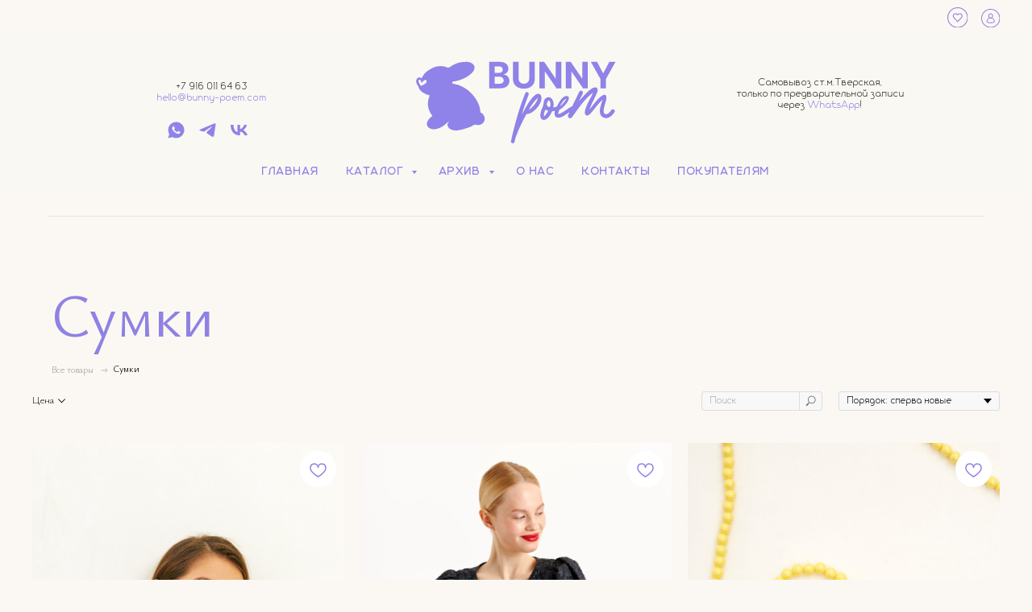

--- FILE ---
content_type: text/html; charset=UTF-8
request_url: https://bunny-poem.com/bags
body_size: 36285
content:
<!DOCTYPE html> <html lang="ru"> <head> <meta charset="utf-8" /> <meta http-equiv="Content-Type" content="text/html; charset=utf-8" /> <meta name="viewport" content="width=device-width, initial-scale=1.0" /> <!--metatextblock--> <title>Сумки</title> <meta property="og:url" content="https://bunny-poem.com/bags" /> <meta property="og:title" content="Сумки" /> <meta property="og:description" content="" /> <meta property="og:type" content="website" /> <link rel="canonical" href="https://bunny-poem.com/bags"> <!--/metatextblock--> <meta name="format-detection" content="telephone=no" /> <meta http-equiv="x-dns-prefetch-control" content="on"> <link rel="dns-prefetch" href="https://ws.tildacdn.com"> <link rel="dns-prefetch" href="https://static.tildacdn.com"> <link rel="icon" type="image/x-icon" sizes="32x32" href="https://static.tildacdn.com/tild3064-6637-4635-b533-666138353463/favicon.ico" media="(prefers-color-scheme: light)"/> <link rel="icon" type="image/x-icon" sizes="32x32" href="https://static.tildacdn.com/tild3961-6430-4239-b337-616634663161/favicon.ico" media="(prefers-color-scheme: dark)"/> <link rel="icon" type="image/svg+xml" sizes="any" href="https://static.tildacdn.com/tild3866-3761-4263-a564-613363333261/bunny_SVG.svg"> <link rel="apple-touch-icon" type="image/png" href="https://static.tildacdn.com/tild3733-3262-4233-b161-613735326134/bunny_SVG.png"> <link rel="icon" type="image/png" sizes="192x192" href="https://static.tildacdn.com/tild3733-3262-4233-b161-613735326134/bunny_SVG.png"> <!-- Assets --> <script src="https://neo.tildacdn.com/js/tilda-fallback-1.0.min.js" async charset="utf-8"></script> <link rel="stylesheet" href="https://static.tildacdn.com/css/tilda-grid-3.0.min.css" type="text/css" media="all" onerror="this.loaderr='y';"/> <link rel="stylesheet" href="https://static.tildacdn.com/ws/project6074982/tilda-blocks-page43804757.min.css?t=1765301108" type="text/css" media="all" onerror="this.loaderr='y';" /> <link rel="stylesheet" href="https://static.tildacdn.com/css/tilda-popup-1.1.min.css" type="text/css" media="print" onload="this.media='all';" onerror="this.loaderr='y';" /> <noscript><link rel="stylesheet" href="https://static.tildacdn.com/css/tilda-popup-1.1.min.css" type="text/css" media="all" /></noscript> <link rel="stylesheet" href="https://static.tildacdn.com/css/tilda-slds-1.4.min.css" type="text/css" media="print" onload="this.media='all';" onerror="this.loaderr='y';" /> <noscript><link rel="stylesheet" href="https://static.tildacdn.com/css/tilda-slds-1.4.min.css" type="text/css" media="all" /></noscript> <link rel="stylesheet" href="https://static.tildacdn.com/css/tilda-catalog-1.1.min.css" type="text/css" media="print" onload="this.media='all';" onerror="this.loaderr='y';" /> <noscript><link rel="stylesheet" href="https://static.tildacdn.com/css/tilda-catalog-1.1.min.css" type="text/css" media="all" /></noscript> <link rel="stylesheet" href="https://static.tildacdn.com/css/tilda-forms-1.0.min.css" type="text/css" media="all" onerror="this.loaderr='y';" /> <link rel="stylesheet" href="https://static.tildacdn.com/css/tilda-catalog-filters-1.0.min.css" type="text/css" media="all" onerror="this.loaderr='y';" /> <link rel="stylesheet" href="https://static.tildacdn.com/css/tilda-menusub-1.0.min.css" type="text/css" media="print" onload="this.media='all';" onerror="this.loaderr='y';" /> <noscript><link rel="stylesheet" href="https://static.tildacdn.com/css/tilda-menusub-1.0.min.css" type="text/css" media="all" /></noscript> <link rel="stylesheet" href="https://static.tildacdn.com/css/tilda-menu-widgeticons-1.0.min.css" type="text/css" media="all" onerror="this.loaderr='y';" /> <link rel="stylesheet" href="https://static.tildacdn.com/css/tilda-wishlist-1.0.min.css" type="text/css" media="all" onerror="this.loaderr='y';" /> <link rel="stylesheet" href="https://static.tildacdn.com/css/tilda-cart-1.0.min.css" type="text/css" media="all" onerror="this.loaderr='y';" /> <link rel="stylesheet" href="https://static.tildacdn.com/css/tilda-delivery-1.0.min.css" type="text/css" media="print" onload="this.media='all';" onerror="this.loaderr='y';" /> <noscript><link rel="stylesheet" href="https://static.tildacdn.com/css/tilda-delivery-1.0.min.css" type="text/css" media="all" /></noscript> <link rel="stylesheet" href="https://static.tildacdn.com/css/tilda-zoom-2.0.min.css" type="text/css" media="print" onload="this.media='all';" onerror="this.loaderr='y';" /> <noscript><link rel="stylesheet" href="https://static.tildacdn.com/css/tilda-zoom-2.0.min.css" type="text/css" media="all" /></noscript> <link rel="stylesheet" href="https://fonts.googleapis.com/css2?family=Ysabeau:wght@300;400;500&display=swap" type="text/css" /> <script nomodule src="https://static.tildacdn.com/js/tilda-polyfill-1.0.min.js" charset="utf-8"></script> <script type="text/javascript">function t_onReady(func) {if(document.readyState!='loading') {func();} else {document.addEventListener('DOMContentLoaded',func);}}
function t_onFuncLoad(funcName,okFunc,time) {if(typeof window[funcName]==='function') {okFunc();} else {setTimeout(function() {t_onFuncLoad(funcName,okFunc,time);},(time||100));}}function t_throttle(fn,threshhold,scope) {return function() {fn.apply(scope||this,arguments);};}function t396_initialScale(t){var e=document.getElementById("rec"+t);if(e){var i=e.querySelector(".t396__artboard");if(i){window.tn_scale_initial_window_width||(window.tn_scale_initial_window_width=document.documentElement.clientWidth);var a=window.tn_scale_initial_window_width,r=[],n,l=i.getAttribute("data-artboard-screens");if(l){l=l.split(",");for(var o=0;o<l.length;o++)r[o]=parseInt(l[o],10)}else r=[320,480,640,960,1200];for(var o=0;o<r.length;o++){var d=r[o];a>=d&&(n=d)}var _="edit"===window.allrecords.getAttribute("data-tilda-mode"),c="center"===t396_getFieldValue(i,"valign",n,r),s="grid"===t396_getFieldValue(i,"upscale",n,r),w=t396_getFieldValue(i,"height_vh",n,r),g=t396_getFieldValue(i,"height",n,r),u=!!window.opr&&!!window.opr.addons||!!window.opera||-1!==navigator.userAgent.indexOf(" OPR/");if(!_&&c&&!s&&!w&&g&&!u){var h=parseFloat((a/n).toFixed(3)),f=[i,i.querySelector(".t396__carrier"),i.querySelector(".t396__filter")],v=Math.floor(parseInt(g,10)*h)+"px",p;i.style.setProperty("--initial-scale-height",v);for(var o=0;o<f.length;o++)f[o].style.setProperty("height","var(--initial-scale-height)");t396_scaleInitial__getElementsToScale(i).forEach((function(t){t.style.zoom=h}))}}}}function t396_scaleInitial__getElementsToScale(t){return t?Array.prototype.slice.call(t.children).filter((function(t){return t&&(t.classList.contains("t396__elem")||t.classList.contains("t396__group"))})):[]}function t396_getFieldValue(t,e,i,a){var r,n=a[a.length-1];if(!(r=i===n?t.getAttribute("data-artboard-"+e):t.getAttribute("data-artboard-"+e+"-res-"+i)))for(var l=0;l<a.length;l++){var o=a[l];if(!(o<=i)&&(r=o===n?t.getAttribute("data-artboard-"+e):t.getAttribute("data-artboard-"+e+"-res-"+o)))break}return r}window.TN_SCALE_INITIAL_VER="1.0",window.tn_scale_initial_window_width=null;</script> <script src="https://static.tildacdn.com/js/jquery-1.10.2.min.js" charset="utf-8" onerror="this.loaderr='y';"></script> <script src="https://static.tildacdn.com/js/tilda-scripts-3.0.min.js" charset="utf-8" defer onerror="this.loaderr='y';"></script> <script src="https://static.tildacdn.com/ws/project6074982/tilda-blocks-page43804757.min.js?t=1765301108" charset="utf-8" async onerror="this.loaderr='y';"></script> <script src="https://static.tildacdn.com/js/tilda-lazyload-1.0.min.js" charset="utf-8" async onerror="this.loaderr='y';"></script> <script src="https://static.tildacdn.com/js/tilda-zero-1.1.min.js" charset="utf-8" async onerror="this.loaderr='y';"></script> <script src="https://static.tildacdn.com/js/hammer.min.js" charset="utf-8" async onerror="this.loaderr='y';"></script> <script src="https://static.tildacdn.com/js/tilda-slds-1.4.min.js" charset="utf-8" async onerror="this.loaderr='y';"></script> <script src="https://static.tildacdn.com/js/tilda-products-1.0.min.js" charset="utf-8" async onerror="this.loaderr='y';"></script> <script src="https://static.tildacdn.com/js/tilda-catalog-1.1.min.js" charset="utf-8" async onerror="this.loaderr='y';"></script> <script src="https://static.tildacdn.com/js/tilda-menusub-1.0.min.js" charset="utf-8" async onerror="this.loaderr='y';"></script> <script src="https://static.tildacdn.com/js/tilda-menu-1.0.min.js" charset="utf-8" async onerror="this.loaderr='y';"></script> <script src="https://static.tildacdn.com/js/tilda-submenublocks-1.0.min.js" charset="utf-8" async onerror="this.loaderr='y';"></script> <script src="https://static.tildacdn.com/js/tilda-menu-widgeticons-1.0.min.js" charset="utf-8" async onerror="this.loaderr='y';"></script> <script src="https://static.tildacdn.com/js/tilda-forms-1.0.min.js" charset="utf-8" async onerror="this.loaderr='y';"></script> <script src="https://static.tildacdn.com/js/tilda-wishlist-1.0.min.js" charset="utf-8" async onerror="this.loaderr='y';"></script> <script src="https://static.tildacdn.com/js/tilda-widget-positions-1.0.min.js" charset="utf-8" async onerror="this.loaderr='y';"></script> <script src="https://static.tildacdn.com/js/tilda-cart-1.1.min.js" charset="utf-8" async onerror="this.loaderr='y';"></script> <script src="https://static.tildacdn.com/js/tilda-delivery-1.0.min.js" charset="utf-8" async onerror="this.loaderr='y';"></script> <script src="https://static.tildacdn.com/js/tilda-zoom-2.0.min.js" charset="utf-8" async onerror="this.loaderr='y';"></script> <script src="https://static.tildacdn.com/js/tilda-zero-scale-1.0.min.js" charset="utf-8" async onerror="this.loaderr='y';"></script> <script src="https://static.tildacdn.com/js/tilda-skiplink-1.0.min.js" charset="utf-8" async onerror="this.loaderr='y';"></script> <script src="https://static.tildacdn.com/js/tilda-events-1.0.min.js" charset="utf-8" async onerror="this.loaderr='y';"></script> <script type="text/javascript" src="https://static.tildacdn.com/js/tilda-buyer-dashboard-1.0.min.js" charset="utf-8" async onerror="this.loaderr='y';"></script> <script type="text/javascript">window.dataLayer=window.dataLayer||[];</script> <!-- Google Tag Manager --> <script type="text/javascript">(function(w,d,s,l,i){w[l]=w[l]||[];w[l].push({'gtm.start':new Date().getTime(),event:'gtm.js'});var f=d.getElementsByTagName(s)[0],j=d.createElement(s),dl=l!='dataLayer'?'&l='+l:'';j.async=true;j.src='https://www.googletagmanager.com/gtm.js?id='+i+dl;f.parentNode.insertBefore(j,f);})(window,document,'script','dataLayer','GTM-WW333VP');</script> <!-- End Google Tag Manager --> <script type="text/javascript">(function() {if((/bot|google|yandex|baidu|bing|msn|duckduckbot|teoma|slurp|crawler|spider|robot|crawling|facebook/i.test(navigator.userAgent))===false&&typeof(sessionStorage)!='undefined'&&sessionStorage.getItem('visited')!=='y'&&document.visibilityState){var style=document.createElement('style');style.type='text/css';style.innerHTML='@media screen and (min-width: 980px) {.t-records {opacity: 0;}.t-records_animated {-webkit-transition: opacity ease-in-out .2s;-moz-transition: opacity ease-in-out .2s;-o-transition: opacity ease-in-out .2s;transition: opacity ease-in-out .2s;}.t-records.t-records_visible {opacity: 1;}}';document.getElementsByTagName('head')[0].appendChild(style);function t_setvisRecs(){var alr=document.querySelectorAll('.t-records');Array.prototype.forEach.call(alr,function(el) {el.classList.add("t-records_animated");});setTimeout(function() {Array.prototype.forEach.call(alr,function(el) {el.classList.add("t-records_visible");});sessionStorage.setItem("visited","y");},400);}
document.addEventListener('DOMContentLoaded',t_setvisRecs);}})();</script></head> <body class="t-body" style="margin:0;"> <!--allrecords--> <div id="allrecords" class="t-records" data-hook="blocks-collection-content-node" data-tilda-project-id="6074982" data-tilda-page-id="43804757" data-tilda-page-alias="bags" data-tilda-formskey="16bb8e2417bd9ef98a15871206074982" data-tilda-imgoptimoff="yes" data-tilda-lazy="yes" data-tilda-project-lang="RU" data-tilda-root-zone="com" data-tilda-ts="y" data-tilda-project-country="RU"> <!--header--> <header id="t-header" class="t-records" data-hook="blocks-collection-content-node" data-tilda-project-id="6074982" data-tilda-page-id="42511006" data-tilda-formskey="16bb8e2417bd9ef98a15871206074982" data-tilda-imgoptimoff="yes" data-tilda-lazy="yes" data-tilda-project-lang="RU" data-tilda-root-zone="com" data-tilda-ts="y" data-tilda-project-country="RU"> <div id="rec687452804" class="r t-rec t-rec_pt_0 t-rec_pb_0" style="padding-top:0px;padding-bottom:0px; " data-record-type="396"> <!-- T396 --> <style>#rec687452804 .t396__artboard {height:40px;background-color:#ffffff;}#rec687452804 .t396__filter {height:40px;}#rec687452804 .t396__carrier{height:40px;background-position:left top;background-attachment:scroll;background-size:cover;background-repeat:no-repeat;}@media screen and (max-width:1199px) {#rec687452804 .t396__artboard,#rec687452804 .t396__filter,#rec687452804 .t396__carrier {}#rec687452804 .t396__filter {}#rec687452804 .t396__carrier {background-attachment:scroll;}}@media screen and (max-width:959px) {#rec687452804 .t396__artboard,#rec687452804 .t396__filter,#rec687452804 .t396__carrier {}#rec687452804 .t396__filter {}#rec687452804 .t396__carrier {background-attachment:scroll;}}@media screen and (max-width:639px) {#rec687452804 .t396__artboard,#rec687452804 .t396__filter,#rec687452804 .t396__carrier {}#rec687452804 .t396__filter {}#rec687452804 .t396__carrier {background-attachment:scroll;}}@media screen and (max-width:479px) {#rec687452804 .t396__artboard,#rec687452804 .t396__filter,#rec687452804 .t396__carrier {height:50px;}#rec687452804 .t396__filter {}#rec687452804 .t396__carrier {background-attachment:scroll;}}#rec687452804 .tn-elem[data-elem-id="1703863085676"]{z-index:2;top:0px;left:calc(50% - 600px + 0px);width:100%;height:40px;}#rec687452804 .tn-elem[data-elem-id="1703863085676"] .tn-atom{background-color:#fbf8f3;background-position:center center;border-color:transparent ;border-style:solid ;transition:background-color var(--t396-speedhover,0s) ease-in-out,color var(--t396-speedhover,0s) ease-in-out,border-color var(--t396-speedhover,0s) ease-in-out,box-shadow var(--t396-shadowshoverspeed,0.2s) ease-in-out;}@media screen and (max-width:1199px) {}@media screen and (max-width:959px) {}@media screen and (max-width:639px) {}@media screen and (max-width:479px) {#rec687452804 .tn-elem[data-elem-id="1703863085676"] {height:50px;}}#rec687452804 .tn-elem[data-elem-id="1703864517751"]{z-index:3;top:39px;left:calc(50% - 600px + 36px);width:94%;height:1px;}#rec687452804 .tn-elem[data-elem-id="1703864517751"] .tn-atom{background-color:#ebd6e6;background-position:center center;border-color:transparent ;border-style:solid ;transition:background-color var(--t396-speedhover,0s) ease-in-out,color var(--t396-speedhover,0s) ease-in-out,border-color var(--t396-speedhover,0s) ease-in-out,box-shadow var(--t396-shadowshoverspeed,0.2s) ease-in-out;}@media screen and (max-width:1199px) {#rec687452804 .tn-elem[data-elem-id="1703864517751"] {left:calc(50% - 480px + 20px);width:920px;}#rec687452804 .tn-elem[data-elem-id="1703864517751"] .tn-atom {background-position:center center;background-size:cover;}}@media screen and (max-width:959px) {#rec687452804 .tn-elem[data-elem-id="1703864517751"] {left:calc(50% - 320px + 20px);width:600%;}}@media screen and (max-width:639px) {#rec687452804 .tn-elem[data-elem-id="1703864517751"] {left:calc(50% - 240px + 20px);width:440%;}}@media screen and (max-width:479px) {#rec687452804 .tn-elem[data-elem-id="1703864517751"] {top:49px;left:calc(50% - 160px + 10px);width:300%;}}#rec687452804 .tn-elem[data-elem-id="1704971944620"]{z-index:5;top:8px;left:calc(50% - 600px + 1101px);width:25px;height:auto;}#rec687452804 .tn-elem[data-elem-id="1704971944620"] .tn-atom{background-position:center center;border-color:transparent ;border-style:solid ;transition:background-color var(--t396-speedhover,0s) ease-in-out,color var(--t396-speedhover,0s) ease-in-out,border-color var(--t396-speedhover,0s) ease-in-out,box-shadow var(--t396-shadowshoverspeed,0.2s) ease-in-out;}#rec687452804 .tn-elem[data-elem-id="1704971944620"] .tn-atom__img {}@media screen and (max-width:1199px) {#rec687452804 .tn-elem[data-elem-id="1704971944620"] {left:calc(50% - 480px + 878px);height:auto;}}@media screen and (max-width:959px) {#rec687452804 .tn-elem[data-elem-id="1704971944620"] {top:-41px;left:calc(50% - 320px + 536px);height:auto;}}@media screen and (max-width:639px) {}@media screen and (max-width:479px) {#rec687452804 .tn-elem[data-elem-id="1704971944620"] {top:-57px;left:calc(50% - 160px + 333px);height:auto;}}#rec687452804 .tn-elem[data-elem-id="1705675316625"]{z-index:6;top:-135px;left:calc(50% - 600px + 1137px);width:20px;height:auto;}#rec687452804 .tn-elem[data-elem-id="1705675316625"] .tn-atom{background-position:center center;border-color:transparent ;border-style:solid ;transition:background-color var(--t396-speedhover,0s) ease-in-out,color var(--t396-speedhover,0s) ease-in-out,border-color var(--t396-speedhover,0s) ease-in-out,box-shadow var(--t396-shadowshoverspeed,0.2s) ease-in-out;}#rec687452804 .tn-elem[data-elem-id="1705675316625"] .tn-atom__img {}@media screen and (max-width:1199px) {#rec687452804 .tn-elem[data-elem-id="1705675316625"] {top:-151px;left:calc(50% - 480px + 920px);height:auto;}}@media screen and (max-width:959px) {#rec687452804 .tn-elem[data-elem-id="1705675316625"] {top:10px;left:calc(50% - 320px + 600px);height:auto;}}@media screen and (max-width:639px) {#rec687452804 .tn-elem[data-elem-id="1705675316625"] {left:calc(50% - 240px + 440px);height:auto;}}@media screen and (max-width:479px) {#rec687452804 .tn-elem[data-elem-id="1705675316625"] {top:15px;left:calc(50% - 160px + 285px);width:25px;height:auto;}}#rec687452804 .tn-elem[data-elem-id="1708768388530"]{z-index:7;top:86px;left:calc(50% - 600px + 1144px);width:560px;height:170px;}#rec687452804 .tn-elem[data-elem-id="1708768388530"] .tn-atom{background-position:center center;border-color:transparent ;border-style:solid ;transition:background-color var(--t396-speedhover,0s) ease-in-out,color var(--t396-speedhover,0s) ease-in-out,border-color var(--t396-speedhover,0s) ease-in-out,box-shadow var(--t396-shadowshoverspeed,0.2s) ease-in-out;}@media screen and (max-width:1199px) {}@media screen and (max-width:959px) {}@media screen and (max-width:639px) {}@media screen and (max-width:479px) {}#rec687452804 .tn-elem[data-elem-id="1709642518340"]{z-index:13;top:10px;left:calc(50% - 600px + 1141px);width:23px;height:auto;}#rec687452804 .tn-elem[data-elem-id="1709642518340"] .tn-atom{background-position:center center;border-color:transparent ;border-style:solid ;transition:background-color var(--t396-speedhover,0s) ease-in-out,color var(--t396-speedhover,0s) ease-in-out,border-color var(--t396-speedhover,0s) ease-in-out,box-shadow var(--t396-shadowshoverspeed,0.2s) ease-in-out;}#rec687452804 .tn-elem[data-elem-id="1709642518340"] .tn-atom__img {}@media screen and (max-width:1199px) {#rec687452804 .tn-elem[data-elem-id="1709642518340"] {top:10px;left:calc(50% - 480px + 917px);height:auto;}}@media screen and (max-width:959px) {#rec687452804 .tn-elem[data-elem-id="1709642518340"] {top:10px;left:calc(50% - 320px + 570px);width:20px;height:auto;}}@media screen and (max-width:639px) {}@media screen and (max-width:479px) {#rec687452804 .tn-elem[data-elem-id="1709642518340"] {top:-57px;left:calc(50% - 160px + 250px);width:25px;height:auto;}}#rec687452804 .tn-elem[data-elem-id="1707982483168"]{color:#000000;text-align:right;z-index:10;top:12px;left:calc(50% - 600px + 996px);width:60px;height:auto;}#rec687452804 .tn-elem[data-elem-id="1707982483168"] .tn-atom{color:#000000;font-size:10px;font-family:'Cruinn',Arial,sans-serif;line-height:1.55;font-weight:400;background-position:center center;border-color:transparent ;border-style:solid ;transition:background-color var(--t396-speedhover,0s) ease-in-out,color var(--t396-speedhover,0s) ease-in-out,border-color var(--t396-speedhover,0s) ease-in-out,box-shadow var(--t396-shadowshoverspeed,0.2s) ease-in-out;}@media screen and (max-width:1199px) {#rec687452804 .tn-elem[data-elem-id="1707982483168"] {top:12px;left:calc(50% - 480px + 771px);height:auto;}}@media screen and (max-width:959px) {#rec687452804 .tn-elem[data-elem-id="1707982483168"] {top:12px;left:calc(50% - 320px + 471px);height:auto;}}@media screen and (max-width:639px) {#rec687452804 .tn-elem[data-elem-id="1707982483168"] {top:12px;left:calc(50% - 240px + 340px);height:auto;}}@media screen and (max-width:479px) {#rec687452804 .tn-elem[data-elem-id="1707982483168"] {top:21px;left:calc(50% - 160px + 180px);height:auto;}}#rec687452804 .tn-elem[data-elem-id="1707982364413"]{z-index:11;top:8px;left:calc(50% - 600px + 1059px);width:32px;height:auto;}#rec687452804 .tn-elem[data-elem-id="1707982364413"] .tn-atom{background-position:center center;border-color:transparent ;border-style:solid ;transition:background-color var(--t396-speedhover,0s) ease-in-out,color var(--t396-speedhover,0s) ease-in-out,border-color var(--t396-speedhover,0s) ease-in-out,box-shadow var(--t396-shadowshoverspeed,0.2s) ease-in-out;}#rec687452804 .tn-elem[data-elem-id="1707982364413"] .tn-atom__img {}@media screen and (max-width:1199px) {#rec687452804 .tn-elem[data-elem-id="1707982364413"] {top:8px;left:calc(50% - 480px + 836px);height:auto;}}@media screen and (max-width:959px) {#rec687452804 .tn-elem[data-elem-id="1707982364413"] {top:10px;left:calc(50% - 320px + 536px);width:26px;height:auto;}}@media screen and (max-width:639px) {#rec687452804 .tn-elem[data-elem-id="1707982364413"] {top:10px;left:calc(50% - 240px + 405px);height:auto;}}@media screen and (max-width:479px) {#rec687452804 .tn-elem[data-elem-id="1707982364413"] {top:15px;left:calc(50% - 160px + 243px);width:32px;height:auto;}}#rec687452804 .tn-elem[data-elem-id="1707982503392"]{color:#000000;text-align:center;z-index:12;top:26px;left:calc(50% - 600px + 1077px);width:14px;height:auto;}#rec687452804 .tn-elem[data-elem-id="1707982503392"] .tn-atom{color:#000000;font-size:8px;font-family:'Cruinn',Arial,sans-serif;line-height:1;font-weight:500;background-position:center center;border-color:transparent ;border-style:solid ;transition:background-color var(--t396-speedhover,0s) ease-in-out,color var(--t396-speedhover,0s) ease-in-out,border-color var(--t396-speedhover,0s) ease-in-out,box-shadow var(--t396-shadowshoverspeed,0.2s) ease-in-out;}@media screen and (max-width:1199px) {#rec687452804 .tn-elem[data-elem-id="1707982503392"] {top:26px;left:calc(50% - 480px + 854px);height:auto;}}@media screen and (max-width:959px) {#rec687452804 .tn-elem[data-elem-id="1707982503392"] {top:24px;left:calc(50% - 320px + 550px);height:auto;}}@media screen and (max-width:639px) {#rec687452804 .tn-elem[data-elem-id="1707982503392"] {top:24px;left:calc(50% - 240px + 419px);height:auto;}}@media screen and (max-width:479px) {#rec687452804 .tn-elem[data-elem-id="1707982503392"] {top:33px;left:calc(50% - 160px + 261px);height:auto;}#rec687452804 .tn-elem[data-elem-id="1707982503392"] .tn-atom{font-size:8px;background-size:cover;}}</style> <div class='t396'> <div class="t396__artboard" data-artboard-recid="687452804" data-artboard-screens="320,480,640,960,1200" data-artboard-height="40" data-artboard-valign="top" data-artboard-upscale="window" data-artboard-height-res-320="50"> <div class="t396__carrier" data-artboard-recid="687452804"></div> <div class="t396__filter" data-artboard-recid="687452804"></div> <div class='t396__elem tn-elem tn-elem__6874528041703863085676' data-elem-id='1703863085676' data-elem-type='shape' data-field-top-value="0" data-field-left-value="0" data-field-height-value="40" data-field-width-value="100" data-field-axisy-value="top" data-field-axisx-value="left" data-field-container-value="grid" data-field-topunits-value="px" data-field-leftunits-value="px" data-field-heightunits-value="px" data-field-widthunits-value="%" data-field-height-res-320-value="50"> <div class='tn-atom'> </div> </div> <div class='t396__elem tn-elem tn-elem__6874528041703864517751' data-elem-id='1703864517751' data-elem-type='shape' data-field-top-value="39" data-field-left-value="36" data-field-height-value="1" data-field-width-value="94" data-field-axisy-value="top" data-field-axisx-value="left" data-field-container-value="grid" data-field-topunits-value="px" data-field-leftunits-value="px" data-field-heightunits-value="px" data-field-widthunits-value="%" data-field-top-res-320-value="49" data-field-left-res-320-value="10" data-field-width-res-320-value="300" data-field-left-res-480-value="20" data-field-width-res-480-value="440" data-field-left-res-640-value="20" data-field-width-res-640-value="600" data-field-left-res-960-value="20" data-field-width-res-960-value="920" data-field-widthunits-res-960-value="px"> <div class='tn-atom'> </div> </div> <div class='t396__elem tn-elem new__favorites tn-elem__6874528041704971944620' data-elem-id='1704971944620' data-elem-type='image' data-field-top-value="8" data-field-left-value="1101" data-field-width-value="25" data-field-axisy-value="top" data-field-axisx-value="left" data-field-container-value="grid" data-field-topunits-value="px" data-field-leftunits-value="px" data-field-heightunits-value="" data-field-widthunits-value="px" data-field-filewidth-value="23" data-field-fileheight-value="23" data-field-top-res-320-value="-57" data-field-left-res-320-value="333" data-field-top-res-640-value="-41" data-field-left-res-640-value="536" data-field-left-res-960-value="878"> <a class='tn-atom' href="#showfavorites"> <img class='tn-atom__img t-img' data-original='https://static.tildacdn.com/tild3466-6261-4264-b437-653532646630/heart_SVG.svg'
src='https://static.tildacdn.com/tild3466-6261-4264-b437-653532646630/heart_SVG.svg'
alt='' imgfield='tn_img_1704971944620'
/> </a> </div> <div class='t396__elem tn-elem tn-elem__6874528041705675316625' data-elem-id='1705675316625' data-elem-type='image' data-field-top-value="-135" data-field-left-value="1137" data-field-width-value="20" data-field-axisy-value="top" data-field-axisx-value="left" data-field-container-value="grid" data-field-topunits-value="px" data-field-leftunits-value="px" data-field-heightunits-value="" data-field-widthunits-value="px" data-field-filewidth-value="23" data-field-fileheight-value="23" data-field-top-res-320-value="15" data-field-left-res-320-value="285" data-field-width-res-320-value="25" data-field-left-res-480-value="440" data-field-top-res-640-value="10" data-field-left-res-640-value="600" data-field-top-res-960-value="-151" data-field-left-res-960-value="920"> <a class='tn-atom' href="#menuopen"> <img class='tn-atom__img t-img' data-original='https://static.tildacdn.com/tild3938-6637-4535-a532-626439623036/burger_SVG.svg'
src='https://static.tildacdn.com/tild3938-6637-4535-a532-626439623036/burger_SVG.svg'
alt='' imgfield='tn_img_1705675316625'
/> </a> </div> <div class='t396__elem tn-elem tn-elem__6874528041708768388530' data-elem-id='1708768388530' data-elem-type='html' data-field-top-value="86" data-field-left-value="1144" data-field-height-value="170" data-field-width-value="560" data-field-axisy-value="top" data-field-axisx-value="left" data-field-container-value="grid" data-field-topunits-value="px" data-field-leftunits-value="px" data-field-heightunits-value="px" data-field-widthunits-value="px"> <div class='tn-atom tn-atom__html'> <style>.new__favorites{cursor:pointer;}.t1002__wishlisticon{display:none;}</style> </div> </div> <div class='t396__elem tn-elem tn-elem__6874528041709642518340' data-elem-id='1709642518340' data-elem-type='image' data-field-top-value="10" data-field-left-value="1141" data-field-width-value="23" data-field-axisy-value="top" data-field-axisx-value="left" data-field-container-value="grid" data-field-topunits-value="px" data-field-leftunits-value="px" data-field-heightunits-value="" data-field-widthunits-value="px" data-field-filewidth-value="23" data-field-fileheight-value="23" data-field-top-res-320-value="-57" data-field-left-res-320-value="250" data-field-width-res-320-value="25" data-field-top-res-640-value="10" data-field-left-res-640-value="570" data-field-width-res-640-value="20" data-field-top-res-960-value="10" data-field-left-res-960-value="917"> <a class='tn-atom' href="https://bunny-poem.com/e-mail" target="_blank"> <img class='tn-atom__img t-img' data-original='https://static.tildacdn.com/tild3632-3262-4238-a430-323766636532/lc_SVG.svg'
src='https://static.tildacdn.com/tild3632-3262-4238-a430-323766636532/lc_SVG.svg'
alt='' imgfield='tn_img_1709642518340'
/> </a> </div> <div class='t396__elem tn-elem cartprice_elem tn-elem__6874528041707982483168' data-elem-id='1707982483168' data-elem-type='text' data-field-top-value="12" data-field-left-value="996" data-field-width-value="60" data-field-axisy-value="top" data-field-axisx-value="left" data-field-container-value="grid" data-field-topunits-value="px" data-field-leftunits-value="px" data-field-heightunits-value="" data-field-widthunits-value="px" data-field-fontsize-value="10" data-field-top-res-320-value="21" data-field-left-res-320-value="180" data-field-top-res-480-value="12" data-field-left-res-480-value="340" data-field-top-res-640-value="12" data-field-left-res-640-value="471" data-field-top-res-960-value="12" data-field-left-res-960-value="771"> <div class='tn-atom'field='tn_text_1707982483168'>=</div> </div> <div class='t396__elem tn-elem cartcopy_elem tn-elem__6874528041707982364413' data-elem-id='1707982364413' data-elem-type='image' data-field-top-value="8" data-field-left-value="1059" data-field-width-value="32" data-field-axisy-value="top" data-field-axisx-value="left" data-field-container-value="grid" data-field-topunits-value="px" data-field-leftunits-value="px" data-field-heightunits-value="" data-field-widthunits-value="px" data-field-filewidth-value="32" data-field-fileheight-value="28" data-field-top-res-320-value="15" data-field-left-res-320-value="243" data-field-width-res-320-value="32" data-field-top-res-480-value="10" data-field-left-res-480-value="405" data-field-top-res-640-value="10" data-field-left-res-640-value="536" data-field-width-res-640-value="26" data-field-top-res-960-value="8" data-field-left-res-960-value="836"> <div class='tn-atom'> <img class='tn-atom__img t-img' data-original='https://static.tildacdn.com/tild3366-6337-4461-a431-643562346134/cart_SVG.svg'
src='https://static.tildacdn.com/tild3366-6337-4461-a431-643562346134/cart_SVG.svg'
alt='' imgfield='tn_img_1707982364413'
/> </div> </div> <div class='t396__elem tn-elem cartcopy_elem tn-elem__6874528041707982503392' data-elem-id='1707982503392' data-elem-type='text' data-field-top-value="26" data-field-left-value="1077" data-field-width-value="14" data-field-axisy-value="top" data-field-axisx-value="left" data-field-container-value="grid" data-field-topunits-value="px" data-field-leftunits-value="px" data-field-heightunits-value="" data-field-widthunits-value="px" data-field-fontsize-value="8" data-field-top-res-320-value="33" data-field-left-res-320-value="261" data-field-fontsize-res-320-value="8" data-field-top-res-480-value="24" data-field-left-res-480-value="419" data-field-top-res-640-value="24" data-field-left-res-640-value="550" data-field-top-res-960-value="26" data-field-left-res-960-value="854"> <div class='tn-atom'field='tn_text_1707982503392'>0</div> </div> </div> </div> <script>t_onFuncLoad('t396_initialScale',function() {t396_initialScale('687452804');});t_onReady(function() {t_onFuncLoad('t396_init',function() {t396_init('687452804');});});</script> <!-- /T396 --> </div> <div id="rec1442973811" class="r t-rec" style="background-color:#faf8f2; " data-animationappear="off" data-record-type="770" data-bg-color="#faf8f2"> <!-- T770 --> <div id="nav1442973811marker"></div> <div class="tmenu-mobile"> <div class="tmenu-mobile__container"> <div class="tmenu-mobile__burgerlogo"> <a href="/main"> <img
src="https://static.tildacdn.com/tild3233-3434-4666-a235-626466613534/LOGO.svg"
class="tmenu-mobile__imglogo"
imgfield="img"
style="max-width: 250px; width: 250px;"
alt="Bunny-Poem"> </a> </div> <button type="button"
class="t-menuburger t-menuburger_first t-menuburger__small"
aria-label="Навигационное меню"
aria-expanded="false"> <span style="background-color:#8f82e3;"></span> <span style="background-color:#8f82e3;"></span> <span style="background-color:#8f82e3;"></span> <span style="background-color:#8f82e3;"></span> </button> <script>function t_menuburger_init(recid) {var rec=document.querySelector('#rec' + recid);if(!rec) return;var burger=rec.querySelector('.t-menuburger');if(!burger) return;var isSecondStyle=burger.classList.contains('t-menuburger_second');if(isSecondStyle&&!window.isMobile&&!('ontouchend' in document)) {burger.addEventListener('mouseenter',function() {if(burger.classList.contains('t-menuburger-opened')) return;burger.classList.remove('t-menuburger-unhovered');burger.classList.add('t-menuburger-hovered');});burger.addEventListener('mouseleave',function() {if(burger.classList.contains('t-menuburger-opened')) return;burger.classList.remove('t-menuburger-hovered');burger.classList.add('t-menuburger-unhovered');setTimeout(function() {burger.classList.remove('t-menuburger-unhovered');},300);});}
burger.addEventListener('click',function() {if(!burger.closest('.tmenu-mobile')&&!burger.closest('.t450__burger_container')&&!burger.closest('.t466__container')&&!burger.closest('.t204__burger')&&!burger.closest('.t199__js__menu-toggler')) {burger.classList.toggle('t-menuburger-opened');burger.classList.remove('t-menuburger-unhovered');}});var menu=rec.querySelector('[data-menu="yes"]');if(!menu) return;var menuLinks=menu.querySelectorAll('.t-menu__link-item');var submenuClassList=['t978__menu-link_hook','t978__tm-link','t966__tm-link','t794__tm-link','t-menusub__target-link'];Array.prototype.forEach.call(menuLinks,function(link) {link.addEventListener('click',function() {var isSubmenuHook=submenuClassList.some(function(submenuClass) {return link.classList.contains(submenuClass);});if(isSubmenuHook) return;burger.classList.remove('t-menuburger-opened');});});menu.addEventListener('clickedAnchorInTooltipMenu',function() {burger.classList.remove('t-menuburger-opened');});}
t_onReady(function() {t_onFuncLoad('t_menuburger_init',function(){t_menuburger_init('1442973811');});});</script> <style>.t-menuburger{position:relative;flex-shrink:0;width:28px;height:20px;padding:0;border:none;background-color:transparent;outline:none;-webkit-transform:rotate(0deg);transform:rotate(0deg);transition:transform .5s ease-in-out;cursor:pointer;z-index:999;}.t-menuburger span{display:block;position:absolute;width:100%;opacity:1;left:0;-webkit-transform:rotate(0deg);transform:rotate(0deg);transition:.25s ease-in-out;height:3px;background-color:#000;}.t-menuburger span:nth-child(1){top:0px;}.t-menuburger span:nth-child(2),.t-menuburger span:nth-child(3){top:8px;}.t-menuburger span:nth-child(4){top:16px;}.t-menuburger__big{width:42px;height:32px;}.t-menuburger__big span{height:5px;}.t-menuburger__big span:nth-child(2),.t-menuburger__big span:nth-child(3){top:13px;}.t-menuburger__big span:nth-child(4){top:26px;}.t-menuburger__small{width:22px;height:14px;}.t-menuburger__small span{height:2px;}.t-menuburger__small span:nth-child(2),.t-menuburger__small span:nth-child(3){top:6px;}.t-menuburger__small span:nth-child(4){top:12px;}.t-menuburger-opened span:nth-child(1){top:8px;width:0%;left:50%;}.t-menuburger-opened span:nth-child(2){-webkit-transform:rotate(45deg);transform:rotate(45deg);}.t-menuburger-opened span:nth-child(3){-webkit-transform:rotate(-45deg);transform:rotate(-45deg);}.t-menuburger-opened span:nth-child(4){top:8px;width:0%;left:50%;}.t-menuburger-opened.t-menuburger__big span:nth-child(1){top:6px;}.t-menuburger-opened.t-menuburger__big span:nth-child(4){top:18px;}.t-menuburger-opened.t-menuburger__small span:nth-child(1),.t-menuburger-opened.t-menuburger__small span:nth-child(4){top:6px;}@media (hover),(min-width:0\0){.t-menuburger_first:hover span:nth-child(1){transform:translateY(1px);}.t-menuburger_first:hover span:nth-child(4){transform:translateY(-1px);}.t-menuburger_first.t-menuburger__big:hover span:nth-child(1){transform:translateY(3px);}.t-menuburger_first.t-menuburger__big:hover span:nth-child(4){transform:translateY(-3px);}}.t-menuburger_second span:nth-child(2),.t-menuburger_second span:nth-child(3){width:80%;left:20%;right:0;}@media (hover),(min-width:0\0){.t-menuburger_second.t-menuburger-hovered span:nth-child(2),.t-menuburger_second.t-menuburger-hovered span:nth-child(3){animation:t-menuburger-anim 0.3s ease-out normal forwards;}.t-menuburger_second.t-menuburger-unhovered span:nth-child(2),.t-menuburger_second.t-menuburger-unhovered span:nth-child(3){animation:t-menuburger-anim2 0.3s ease-out normal forwards;}}.t-menuburger_second.t-menuburger-opened span:nth-child(2),.t-menuburger_second.t-menuburger-opened span:nth-child(3){left:0;right:0;width:100%!important;}.t-menuburger_third span:nth-child(4){width:70%;left:unset;right:0;}@media (hover),(min-width:0\0){.t-menuburger_third:not(.t-menuburger-opened):hover span:nth-child(4){width:100%;}}.t-menuburger_third.t-menuburger-opened span:nth-child(4){width:0!important;right:50%;}.t-menuburger_fourth{height:12px;}.t-menuburger_fourth.t-menuburger__small{height:8px;}.t-menuburger_fourth.t-menuburger__big{height:18px;}.t-menuburger_fourth span:nth-child(2),.t-menuburger_fourth span:nth-child(3){top:4px;opacity:0;}.t-menuburger_fourth span:nth-child(4){top:8px;}.t-menuburger_fourth.t-menuburger__small span:nth-child(2),.t-menuburger_fourth.t-menuburger__small span:nth-child(3){top:3px;}.t-menuburger_fourth.t-menuburger__small span:nth-child(4){top:6px;}.t-menuburger_fourth.t-menuburger__small span:nth-child(2),.t-menuburger_fourth.t-menuburger__small span:nth-child(3){top:3px;}.t-menuburger_fourth.t-menuburger__small span:nth-child(4){top:6px;}.t-menuburger_fourth.t-menuburger__big span:nth-child(2),.t-menuburger_fourth.t-menuburger__big span:nth-child(3){top:6px;}.t-menuburger_fourth.t-menuburger__big span:nth-child(4){top:12px;}@media (hover),(min-width:0\0){.t-menuburger_fourth:not(.t-menuburger-opened):hover span:nth-child(1){transform:translateY(1px);}.t-menuburger_fourth:not(.t-menuburger-opened):hover span:nth-child(4){transform:translateY(-1px);}.t-menuburger_fourth.t-menuburger__big:not(.t-menuburger-opened):hover span:nth-child(1){transform:translateY(3px);}.t-menuburger_fourth.t-menuburger__big:not(.t-menuburger-opened):hover span:nth-child(4){transform:translateY(-3px);}}.t-menuburger_fourth.t-menuburger-opened span:nth-child(1),.t-menuburger_fourth.t-menuburger-opened span:nth-child(4){top:4px;}.t-menuburger_fourth.t-menuburger-opened span:nth-child(2),.t-menuburger_fourth.t-menuburger-opened span:nth-child(3){opacity:1;}@keyframes t-menuburger-anim{0%{width:80%;left:20%;right:0;}50%{width:100%;left:0;right:0;}100%{width:80%;left:0;right:20%;}}@keyframes t-menuburger-anim2{0%{width:80%;left:0;}50%{width:100%;right:0;left:0;}100%{width:80%;left:20%;right:0;}}</style> </div> </div> <style>.tmenu-mobile{background-color:#111;display:none;width:100%;top:0;z-index:990;}.tmenu-mobile_positionfixed{position:fixed;}.tmenu-mobile__text{color:#fff;}.tmenu-mobile__container{min-height:64px;padding:20px;position:relative;box-sizing:border-box;display:-webkit-flex;display:-ms-flexbox;display:flex;-webkit-align-items:center;-ms-flex-align:center;align-items:center;-webkit-justify-content:space-between;-ms-flex-pack:justify;justify-content:space-between;}.tmenu-mobile__list{display:block;}.tmenu-mobile__burgerlogo{display:inline-block;font-size:24px;font-weight:400;white-space:nowrap;vertical-align:middle;}.tmenu-mobile__imglogo{height:auto;display:block;max-width:300px!important;box-sizing:border-box;padding:0;margin:0 auto;}@media screen and (max-width:980px){.tmenu-mobile__menucontent_hidden{display:none;height:100%;}.tmenu-mobile{display:block;}}@media screen and (max-width:980px){#rec1442973811 .tmenu-mobile{background-color:#faf8f2;}#rec1442973811 .t-menuburger{-webkit-order:1;-ms-flex-order:1;order:1;}}</style> <div id="nav1442973811" class="t770 t770__positionstatic tmenu-mobile__menucontent_hidden" style=" " data-bgcolor-hex="" data-bgcolor-rgba="" data-navmarker="nav1442973811marker" data-appearoffset="" data-bgopacity-two="70" data-menushadow="" data-menushadow-css="" data-bgopacity="0.70" data-bgcolor-rgba-afterscroll="" data-menu-items-align="" data-menu="yes"> <div class="t770__maincontainer t770__c12collumns"> <div class="t770__topwrapper" style="height:150px;"> <div class="t770__logowrapper"> <div class="t770__logowrapper2"> <div style="display: block;"> <a href="/main"> <img class="t770__imglogo t770__imglogomobile"
src="https://static.tildacdn.com/tild3233-3434-4666-a235-626466613534/LOGO.svg"
imgfield="img" data-img-width="250px" style="max-width: 250px; width: 250px;"
alt="Bunny-Poem"
/> </a> </div> </div> </div> <nav class="t770__listwrapper t770__mobilelist"
aria-label="Основные разделы на странице"> <ul class="t770__list t-menu__list"
role="menubar"
aria-label="Основные разделы на странице"> <li class="t770__list_item"
style="padding:0 15px 0 0;"> <a class="t-menu__link-item"
role="menuitem"
href="/"
tabindex="-1" data-menu-submenu-hook="" data-menu-item-number="1">
Главная
</a> </li> <li class="t770__list_item"
style="padding:0 15px;"> <a class="t-menu__link-item"
role="menuitem"
href="#submenu:details"
tabindex="-1" data-menu-submenu-hook="" data-menu-item-number="2">
Каталог
</a> </li> <li class="t770__list_item"
style="padding:0 15px;"> <a class="t-menu__link-item"
role="menuitem"
href="#submenu:more"
tabindex="-1" data-menu-submenu-hook="" data-menu-item-number="3">
Архив
</a> </li> <li class="t770__list_item"
style="padding:0 15px;"> <a class="t-menu__link-item"
role="menuitem"
href="/about"
tabindex="-1" data-menu-submenu-hook="" data-menu-item-number="4">
О нас
</a> </li> <li class="t770__list_item"
style="padding:0 15px;"> <a class="t-menu__link-item"
role="menuitem"
href="/contacts"
tabindex="-1" data-menu-submenu-hook="" data-menu-item-number="5">
Контакты
</a> </li> <li class="t770__list_item"
style="padding:0 0 0 15px;"> <a class="t-menu__link-item"
role="menuitem"
href="/info-client"
tabindex="-1" data-menu-submenu-hook="" data-menu-item-number="6">
Покупателям
</a> </li> </ul> </nav> <div class="t770__alladditional"> <div class="t770__leftwrapper" style="padding-left: 20px; padding-right:175px;"> <div class="t770__additionalwrapper t-align_center"> <div class="t770__descr t770__additionalitem" field="descr2"><br /><br /><br /><a href="tel:+79160116463" target="_blank" rel="noreferrer noopener">+7 916 011 64 63</a><br /><a href="mailto:hello@bunny-poem.com" target="_blank" rel="noreferrer noopener" style="color: rgb(143, 130, 232);">hello@bunny-poem.com</a></div> <div class="t-sociallinks"> <ul role="list" class="t-sociallinks__wrapper" aria-label="Соц. сети"> <!-- new soclinks --><li class="t-sociallinks__item t-sociallinks__item_whatsapp"><a href="https://wa.me/79160116463" target="_blank" rel="nofollow" aria-label="whatsapp" style="width: 25px; height: 25px;"><svg class="t-sociallinks__svg" role="presentation" width=25px height=25px viewBox="0 0 100 100" fill="none"
xmlns="http://www.w3.org/2000/svg"> <path fill-rule="evenodd" clip-rule="evenodd"
d="M50.168 10C60.8239 10.004 70.8257 14.1522 78.346 21.6819C85.8676 29.2114 90.0066 39.2185 90 49.8636C89.9906 71.8252 72.1203 89.6956 50.1668 89.6956H50.1508C43.4852 89.6929 36.9338 88.0208 31.1162 84.8468L10 90.3853L15.6516 69.7437C12.1665 63.7042 10.3323 56.851 10.3349 49.8304C10.343 27.8676 28.2134 10 50.168 10V10ZM61.5376 54.7631C62.4507 55.0954 67.3433 57.5023 68.3389 58.0009C68.5313 58.0971 68.7113 58.1842 68.8784 58.265C69.5753 58.602 70.0458 58.8296 70.2462 59.1651C70.4947 59.5799 70.4947 61.5736 69.6654 63.8982C68.8359 66.2229 64.8605 68.3442 62.9478 68.63C61.2319 68.8865 59.0627 68.9928 56.6782 68.2353C55.2322 67.7767 53.3794 67.1653 51.0041 66.1392C41.6698 62.1082 35.3628 53.06 34.1747 51.3556C34.0919 51.2368 34.0341 51.1538 34.0017 51.1106L33.9981 51.1056C33.486 50.4243 29.9372 45.7022 29.9372 40.8149C29.9372 36.2325 32.1873 33.8303 33.2244 32.7232C33.2961 32.6467 33.3619 32.5763 33.4208 32.5118C34.3341 31.5149 35.412 31.2664 36.0751 31.2664C36.7385 31.2664 37.4029 31.2717 37.9826 31.301C38.0541 31.3046 38.1286 31.304 38.2056 31.3037C38.786 31.3001 39.5087 31.2957 40.2221 33.0089C40.4976 33.6707 40.9012 34.653 41.3265 35.6882C42.1818 37.7702 43.1251 40.066 43.2912 40.399C43.5397 40.8974 43.7058 41.4782 43.3736 42.1427C43.323 42.2436 43.2763 42.3387 43.2318 42.4295C42.9831 42.9364 42.7995 43.3104 42.378 43.8029C42.2125 43.9963 42.0413 44.2045 41.8703 44.4131C41.5273 44.8309 41.1842 45.2488 40.8853 45.5467C40.387 46.0425 39.8686 46.5808 40.4493 47.5777C41.0303 48.5731 43.028 51.8323 45.9867 54.472C49.1661 57.3091 51.93 58.5078 53.3318 59.1157C53.6058 59.2346 53.8279 59.3308 53.9907 59.4124C54.9849 59.9109 55.5658 59.8284 56.1465 59.1637C56.7274 58.4993 58.6347 56.2583 59.298 55.2615C59.9612 54.2646 60.6259 54.4307 61.5376 54.7631V54.7631Z"
fill="#8f82e8" /> </svg></a></li>&nbsp;<li class="t-sociallinks__item t-sociallinks__item_telegram"><a href="https://t.me/bunny_poem" target="_blank" rel="nofollow" aria-label="telegram" style="width: 25px; height: 25px;"><svg class="t-sociallinks__svg" role="presentation" width=25px height=25px viewBox="0 0 100 100" fill="none"
xmlns="http://www.w3.org/2000/svg"> <path
d="M83.1797 17.5886C83.1797 17.5886 90.5802 14.7028 89.9635 21.711C89.758 24.5968 87.9079 34.6968 86.4688 45.6214L81.5351 77.9827C81.5351 77.9827 81.124 82.7235 77.4237 83.548C73.7233 84.3724 68.173 80.6623 67.145 79.8378C66.3227 79.2195 51.7273 69.9438 46.5878 65.4092C45.1488 64.1724 43.5042 61.6989 46.7934 58.8132L68.3785 38.201C70.8454 35.7274 73.3122 29.956 63.0336 36.9642L34.2535 56.5459C34.2535 56.5459 30.9644 58.6071 24.7973 56.752L11.4351 52.6295C11.4351 52.6295 6.50135 49.5377 14.9298 46.4457C35.4871 36.7579 60.7724 26.864 83.1797 17.5886Z"
fill="#8f82e8" /> </svg></a></li>&nbsp;<li class="t-sociallinks__item t-sociallinks__item_vk"><a href="https://vk.com/bunnypoem" target="_blank" rel="nofollow" aria-label="vk" style="width: 25px; height: 25px;"><svg class="t-sociallinks__svg" role="presentation" width=25px height=25px viewBox="0 0 100 100" fill="none"
xmlns="http://www.w3.org/2000/svg"> <path
d="M53.7512 76.4147C25.0516 76.4147 8.68207 56.7395 8 24H22.376C22.8482 48.03 33.4463 58.2086 41.8411 60.3073V24H55.3782V44.7245C63.668 43.8326 72.3765 34.3885 75.3146 24H88.8514C86.5954 36.802 77.1513 46.2461 70.4355 50.1287C77.1513 53.2767 87.9076 61.5141 92 76.4147H77.0988C73.8983 66.446 65.9241 58.7333 55.3782 57.684V76.4147H53.7512Z"
fill="#8f82e8" /> </svg></a></li><!-- /new soclinks --> </ul> </div> </div> </div> <div class="t770__rightwrapper" style="padding-right: 20px; padding-left:175px;"> <div class="t770__additionalwrapper t-align_center"> <div class="t770__descr t770__additionalitem" field="descr">Самовывоз ст.м.Тверская,<br />только по предварительной записи <br />через <a href="https://api.whatsapp.com/send/?phone=%2B79160116463&amp;text&amp;type=phone_number&amp;app_absent=0" target="_blank" rel="noreferrer noopener" style="color: rgb(143, 130, 232);">WhatsApp</a>!</div> </div> </div> </div> </div> <div class="t770__bottomwrapper t-align_center" style="padding: 0 20px; height:40px;"> <nav class="t770__listwrapper t770__desktoplist"> <ul role="list" class="t770__list t-menu__list"> <li class="t770__list_item"
style="padding:0 15px 0 0;"> <a class="t-menu__link-item"
href="/" data-menu-submenu-hook="" data-menu-item-number="1">
Главная
</a> </li> <li class="t770__list_item"
style="padding:0 15px;"> <a class="t-menu__link-item"
href="#submenu:details" data-menu-submenu-hook="" data-menu-item-number="2">
Каталог
</a> </li> <li class="t770__list_item"
style="padding:0 15px;"> <a class="t-menu__link-item"
href="#submenu:more" data-menu-submenu-hook="" data-menu-item-number="3">
Архив
</a> </li> <li class="t770__list_item"
style="padding:0 15px;"> <a class="t-menu__link-item"
href="/about" data-menu-submenu-hook="" data-menu-item-number="4">
О нас
</a> </li> <li class="t770__list_item"
style="padding:0 15px;"> <a class="t-menu__link-item"
href="/contacts" data-menu-submenu-hook="" data-menu-item-number="5">
Контакты
</a> </li> <li class="t770__list_item"
style="padding:0 0 0 15px;"> <a class="t-menu__link-item"
href="/info-client" data-menu-submenu-hook="" data-menu-item-number="6">
Покупателям
</a> </li> </ul> </nav> </div> </div> </div> <style>@media screen and (max-width:980px){#rec1442973811 .t770__logowrapper{display:none;}}</style> <style>@media screen and (max-width:980px){#rec1442973811 .t770__leftcontainer{padding:20px;}#rec1442973811 .t770__imglogo{padding:20px 0;}#rec1442973811 .t770__mobile{background-color:#faf8f2;}#rec1442973811 .t770__mobile_burger span{background-color:#8f82e3;}}</style> <script>t_onReady(function() {t_onFuncLoad('t770_init',function() {t770_init('1442973811');});t_onFuncLoad('t_menu__interactFromKeyboard',function() {t_menu__interactFromKeyboard('1442973811');});});</script> <style>#rec1442973811 .t-menu__link-item{}@supports (overflow:-webkit-marquee) and (justify-content:inherit){#rec1442973811 .t-menu__link-item,#rec1442973811 .t-menu__link-item.t-active{opacity:1 !important;}}</style> <style> #rec1442973811 .t770__list_item > a.t-menu__link-item{color:#8f82e8;font-family:'Cruinn';font-weight:500;text-transform:uppercase;letter-spacing:0.5px;}</style> </div> <div id="rec782769308" class="r t-rec" style=" " data-record-type="126"> <!-- T118 --> <div class="t118"> <div class="t-container"> <div class="t-col t-col_12 "> <div class="t-divider t118__line" style="background-color:#8f82e3;opacity:0.2;"></div> </div> </div> </div> </div> <div id="rec706721448" class="r t-rec" style=" " data-animationappear="off" data-record-type="978"> <!-- T978 --> <div id="nav706721448marker"></div> <div id="nav706721448" class="t978" data-tooltip-hook="#submenu:details" data-tooltip-margin="" data-add-arrow="on"> <div class="t978__tooltip-menu"> <div class="t978__tooltip-menu-corner"></div> <div class="t978__content" style="background-color:#ebd6e6;"> <ul class="t978__menu"
role="menu"
aria-label=""
style="width: 300px;background-color:#ebd6e6;"> <li class="t978__menu-item t-submenublocks__item"> <div class="t978__menu-link-wrapper"> <a class="t978__menu-link t978__typo_706721448 t-name t-name_xs t-menu__link-item"
role="menuitem"
href="/catalog" data-menu-submenu-hook=""
style="color:#8f82e3;font-size:18px;font-weight:300;font-family:'Ysabeau';justify-content:flex-start;"> <span class="t978__link-inner t978__link-inner_left">Все товары</span> </a> </div> </li> <li class="t978__menu-item t-submenublocks__item"> <div class="t978__menu-link-wrapper"> <a class="t978__menu-link t978__typo_706721448 t-name t-name_xs t-menu__link-item"
role="menuitem"
href="/new" data-menu-submenu-hook=""
style="color:#8f82e3;font-size:18px;font-weight:300;font-family:'Ysabeau';justify-content:flex-start;"> <span class="t978__link-inner t978__link-inner_left">NEW</span> </a> </div> </li> <li class="t978__menu-item t-submenublocks__item"> <div class="t978__menu-link-wrapper"> <a class="t978__menu-link t978__typo_706721448 t-name t-name_xs t-menu__link-item"
role="menuitem"
href="/all-sale" data-menu-submenu-hook=""
style="color:#8f82e3;font-size:18px;font-weight:300;font-family:'Ysabeau';justify-content:flex-start;"> <span class="t978__link-inner t978__link-inner_left">Outlet</span> </a> </div> </li> <li class="t978__menu-item t-submenublocks__item"> <div class="t978__menu-link-wrapper"> <a class="t978__menu-link t978__typo_706721448 t-name t-name_xs t-menu__link-item"
role="menuitem"
href="/Bridal" data-menu-submenu-hook=""
style="color:#8f82e3;font-size:18px;font-weight:300;font-family:'Ysabeau';justify-content:flex-start;"> <span class="t978__link-inner t978__link-inner_left">Bridal</span> </a> </div> </li> <li class="t978__menu-item t-submenublocks__item"> <div class="t978__menu-link-wrapper"> <a class="t978__menu-link t978__typo_706721448 t-name t-name_xs t-menu__link-item"
role="menuitem"
href="/fancy" data-menu-submenu-hook=""
style="color:#8f82e3;font-size:18px;font-weight:300;font-family:'Ysabeau';justify-content:flex-start;"> <span class="t978__link-inner t978__link-inner_left">Fancy collection</span> </a> </div> </li> <li class="t978__menu-item t-submenublocks__item"> <div class="t978__menu-link-wrapper"> <a class="t978__menu-link t978__typo_706721448 t-name t-name_xs t-menu__link-item"
role="menuitem"
href="/classicedit" data-menu-submenu-hook=""
style="color:#8f82e3;font-size:18px;font-weight:300;font-family:'Ysabeau';justify-content:flex-start;"> <span class="t978__link-inner t978__link-inner_left">Classic Edit</span> </a> </div> </li> <li class="t978__menu-item t-submenublocks__item"> <div class="t978__menu-link-wrapper"> <a class="t978__menu-link t978__typo_706721448 t-name t-name_xs t-menu__link-item"
role="menuitem"
href="/outwear" data-menu-submenu-hook=""
style="color:#8f82e3;font-size:18px;font-weight:300;font-family:'Ysabeau';justify-content:flex-start;"> <span class="t978__link-inner t978__link-inner_left">Верхняя одежда</span> </a> </div> </li> <li class="t978__menu-item t-submenublocks__item"> <div class="t978__menu-link-wrapper"> <a class="t978__menu-link t978__typo_706721448 t-name t-name_xs t-menu__link-item"
role="menuitem"
href="/jackets" data-menu-submenu-hook=""
style="color:#8f82e3;font-size:18px;font-weight:300;font-family:'Ysabeau';justify-content:flex-start;"> <span class="t978__link-inner t978__link-inner_left">Жакеты, блузы, рубашки, топы</span> </a> </div> </li> <li class="t978__menu-item t-submenublocks__item"> <div class="t978__menu-link-wrapper"> <a class="t978__menu-link t978__typo_706721448 t-name t-name_xs t-menu__link-item"
role="menuitem"
href="/dresses" data-menu-submenu-hook=""
style="color:#8f82e3;font-size:18px;font-weight:300;font-family:'Ysabeau';justify-content:flex-start;"> <span class="t978__link-inner t978__link-inner_left">Платья и туники</span> </a> </div> </li> <li class="t978__menu-item t-submenublocks__item"> <div class="t978__menu-link-wrapper"> <a class="t978__menu-link t978__typo_706721448 t-name t-name_xs t-menu__link-item"
role="menuitem"
href="/pantsandskirts" data-menu-submenu-hook=""
style="color:#8f82e3;font-size:18px;font-weight:300;font-family:'Ysabeau';justify-content:flex-start;"> <span class="t978__link-inner t978__link-inner_left">Брюки, юбки, шорты</span> </a> </div> </li> <li class="t978__menu-item t-submenublocks__item"> <div class="t978__menu-link-wrapper"> <a class="t978__menu-link t978__typo_706721448 t-name t-name_xs t-menu__link-item"
role="menuitem"
href="/suits" data-menu-submenu-hook=""
style="color:#8f82e3;font-size:18px;font-weight:300;font-family:'Ysabeau';justify-content:flex-start;"> <span class="t978__link-inner t978__link-inner_left">Костюмы и свитшоты</span> </a> </div> </li> <li class="t978__menu-item t-submenublocks__item"> <div class="t978__menu-link-wrapper"> <a class="t978__menu-link t978__typo_706721448 t-name t-name_xs t-menu__link-item"
role="menuitem"
href="/homewear" data-menu-submenu-hook=""
style="color:#8f82e3;font-size:18px;font-weight:300;font-family:'Ysabeau';justify-content:flex-start;"> <span class="t978__link-inner t978__link-inner_left">Одежда для дома и отдыха</span> </a> </div> </li> <li class="t978__menu-item t-submenublocks__item"> <div class="t978__menu-link-wrapper"> <a class="t978__menu-link t978__typo_706721448 t-name t-name_xs t-menu__link-item t978__menu-link_hook"
role="menuitem"
href="#" data-menu-submenu-hook="link_sub13_706721448"
style="color:#8f82e3;font-size:18px;font-weight:300;font-family:'Ysabeau';justify-content:flex-start;"> <span class="t978__link-inner t978__link-inner_left">Аксессуары</span> <span class="t978__menu-item_arrow"></span> </a> </div> </li> <li class="t978__menu-item t-submenublocks__item"> <div class="t978__menu-link-wrapper"> <a class="t978__menu-link t978__typo_706721448 t-name t-name_xs t-menu__link-item"
role="menuitem"
href="/bags" data-menu-submenu-hook=""
style="color:#8f82e3;font-size:18px;font-weight:300;font-family:'Ysabeau';justify-content:flex-start;"> <span class="t978__link-inner t978__link-inner_left">Сумки</span> </a> </div> </li> <li class="t978__menu-item t-submenublocks__item"> <div class="t978__menu-link-wrapper"> <a class="t978__menu-link t978__typo_706721448 t-name t-name_xs t-menu__link-item"
role="menuitem"
href="/certificates" data-menu-submenu-hook=""
style="color:#8f82e3;font-size:18px;font-weight:300;font-family:'Ysabeau';justify-content:flex-start;"> <span class="t978__link-inner t978__link-inner_left">На подарок</span> </a> </div> </li> </ul> <div class="t978__innermenu"> <div class="t978__innermenu-wrapper" data-submenu-hook="link_sub13_706721448" data-submenu-margin="15px" data-add-submenu-arrow="on"> <div class="t978__innermenu-content" style="background-color:#f2e5ee;"> <ul class="t978__innermenu-list" role="menu" aria-label=""> <li class="t978__innermenu-item" role="none"> <a class="t978__innermenu-link t978__typo_706721448 t-name t-name_xs"
role="menuitem"
href="/accessories"
style="color:#8f82e3;font-size:18px;font-weight:300;font-family:'Ysabeau';justify-content:flex-start;" data-menu-item-number="13"> <span class="t978__link-inner t978__link-inner_left">Все</span> </a> </li> <li class="t978__innermenu-item" role="none"> <a class="t978__innermenu-link t978__typo_706721448 t-name t-name_xs"
role="menuitem"
href="/necklaces"
style="color:#8f82e3;font-size:18px;font-weight:300;font-family:'Ysabeau';justify-content:flex-start;" data-menu-item-number="13"> <span class="t978__link-inner t978__link-inner_left">Колье</span> </a> </li> <li class="t978__innermenu-item" role="none"> <a class="t978__innermenu-link t978__typo_706721448 t-name t-name_xs"
role="menuitem"
href="/rings"
style="color:#8f82e3;font-size:18px;font-weight:300;font-family:'Ysabeau';justify-content:flex-start;" data-menu-item-number="13"> <span class="t978__link-inner t978__link-inner_left">Кольца</span> </a> </li> <li class="t978__innermenu-item" role="none"> <a class="t978__innermenu-link t978__typo_706721448 t-name t-name_xs"
role="menuitem"
href="/bracelets"
style="color:#8f82e3;font-size:18px;font-weight:300;font-family:'Ysabeau';justify-content:flex-start;" data-menu-item-number="13"> <span class="t978__link-inner t978__link-inner_left">Браслеты</span> </a> </li> <li class="t978__innermenu-item" role="none"> <a class="t978__innermenu-link t978__typo_706721448 t-name t-name_xs"
role="menuitem"
href="/other"
style="color:#8f82e3;font-size:18px;font-weight:300;font-family:'Ysabeau';justify-content:flex-start;" data-menu-item-number="13"> <span class="t978__link-inner t978__link-inner_left">Другое</span> </a> </li> </ul> </div> </div> </div> </div> </div> </div> <script>t_onReady(function() {t_onFuncLoad('t978_init',function() {t978_init('706721448','1','');});});</script> <style>#rec706721448 .t-menu__link-item{-webkit-transition:color 0.3s ease-in-out,opacity 0.3s ease-in-out;transition:color 0.3s ease-in-out,opacity 0.3s ease-in-out;position:relative;}#rec706721448 .t-menu__link-item.t-active::after{content:'';position:absolute;left:0;-webkit-transition:all 0.3s ease;transition:all 0.3s ease;opacity:1;width:100%;height:100%;bottom:-0px;border-bottom:0px solid #0000FF;-webkit-box-shadow:inset 0px -1px 0px 0px #0000FF;-moz-box-shadow:inset 0px -1px 0px 0px #0000FF;box-shadow:inset 0px -1px 0px 0px #0000FF;}#rec706721448 .t-menu__link-item:not(.t-active):not(.tooltipstered):hover{color:#b7b0e4 !important;}#rec706721448 .t-menu__link-item:not(.t-active):not(.tooltipstered):focus-visible{color:#b7b0e4 !important;}@supports (overflow:-webkit-marquee) and (justify-content:inherit){#rec706721448 .t-menu__link-item,#rec706721448 .t-menu__link-item.t-active{opacity:1 !important;}}</style> <style>@media screen and (max-width:980px){#rec706721448 .t978__menu-link,#rec706721448 .t978__innermenu-link,a[data-tooltip-menu-id="706721448"] + .t978__tooltip-menu .t978__menu-link,a[data-tooltip-menu-id="706721448"] + .t978__tooltip-menu .t978__innermenu-link{color:#8f82e3 !important;font-weight:300 !important;}}#rec706721448 .t978__tooltip-menu,a[data-tooltip-menu-id="706721448"] + .t978__tooltip-menu{max-width:calc(320px + 300px);}@media screen and (max-width:980px){#rec706721448 .t978__tooltip-menu .t978__innermenu-content,a[data-tooltip-menu-id="706721448"] + .t978__tooltip-menu .t978__innermenu-content{}}#rec706721448 .t978__menu-item_arrow,a[data-tooltip-menu-id="706721448"] + .t978__tooltip-menu .t978__menu-item_arrow{border-left-color:#8f82e3;}@media screen and (max-width:980px){#rec706721448 .t978__menu-item_arrow,a[data-tooltip-menu-id="706721448"] + .t978__tooltip-menu .t978__menu-item_arrow{border-left-color:inherit;}}#rec706721448 .t978__tooltip-menu-corner{background-color:#ebd6e6;top:-6.5px;border-color:#eee;border-width:0;border-style:none;}@media screen and (max-width:980px){#rec706721448 .t978__tooltip-menu .t978__menu,a[data-tooltip-menu-id="706721448"] + .t978__tooltip-menu .t978__menu,#rec706721448 .t978__tooltip-menu .t978__content,a[data-tooltip-menu-id="706721448"] + .t978__tooltip-menu .t978__content{background-color:#ebd6e6!important;}#rec706721448 .t978__tooltip-menu-corner{background-color:#ebd6e6;}}@media screen and (max-width:980px){#rec706721448 .t978__tooltip-menu .t978__innermenu-content,a[data-tooltip-menu-id="706721448"] + .t978__tooltip-menu .t978__innermenu-content{background-color:#f2e5ee!important;}}</style> <style>#rec706721448 .t978__menu-link:not(.t-active):hover,#rec706721448 .t978__innermenu-link:not(.t-active):hover,#rec706721448 .t978__menu-hoverlink:not(.t-active){color:#b7b0e4!important;}#rec706721448 .t978__menu-link:hover .t978__menu-item_arrow,#rec706721448 .t978__menu-hoverlink .t978__menu-item_arrow{border-left-color:#b7b0e4;}</style> <style>#rec706721448 .t978__menu-link::after,#rec706721448 .t978__innermenu-link::after{content:unset!important;}#rec706721448 .t978__menu-item .t978__menu-link .t978__link-inner,#rec706721448 .t978__innermenu-item .t978__innermenu-link .t978__link-inner{position:relative;}#rec706721448 .t978__menu-item .t978__menu-link .t978__link-inner::after,#rec706721448 .t978__innermenu-item .t978__innermenu-link .t978__link-inner::after{content:'';position:absolute;left:0;bottom:20%;opacity:0;width:100%;height:100%;border-bottom:0px solid #0000FF;-webkit-box-shadow:inset 0px -0px 0px 0px #0000FF;-moz-box-shadow:inset 0px -0px 0px 0px #0000FF;box-shadow:inset 0px -0px 0px 0px #0000FF;-webkit-transition:all 0.3s ease;transition:all 0.3s ease;}#rec706721448 .t978__menu-item .t978__menu-activelink .t978__link-inner::after,#rec706721448 .t978__menu-item .t978__menu-link.t-active .t978__link-inner::after,#rec706721448 .t978__innermenu-item .t978__innermenu-link.t-active .t978__link-inner::after,a[data-tooltip-menu-id="706721448"] + .t978__tooltip-menu .t978__menu-activelink .t978__link-inner::after,a[data-tooltip-menu-id="706721448"] + .t978__tooltip-menu .t978__menu-link.t-active .t978__link-inner::after,a[data-tooltip-menu-id="706721448"] + .t978__tooltip-menu .t978__innermenu-link.t-active .t978__link-inner::after{opacity:1;bottom:-0px;border-bottom:0px solid #0000FF;-webkit-box-shadow:inset 0px -1px 0px 0px #0000FF;-moz-box-shadow:inset 0px -1px 0px 0px #0000FF;box-shadow:inset 0px -1px 0px 0px #0000FF;}#rec706721448 .t978__menu-link.t-menu__link-item.t-active::after,a[data-tooltip-menu-id="706721448"] + .t978__tooltip-menu .t978__menu-link.t-menu__link-item.t-active::after{display:none;}</style> <style>@media screen and (max-width:480px){.t978__typo_706721448{font-size:15px !important;}}</style> <style>#rec706721448 .t978__tooltip-menu {box-shadow:0px 0px 1px rgba(0,0,0,0.3);}</style> </div> <div id="rec706738612" class="r t-rec" style=" " data-animationappear="off" data-record-type="794"> <!-- T794 --> <div class="t794" data-tooltip-hook="#submenu:more" data-tooltip-margin="15px" data-add-arrow="on"> <div class="t794__tooltip-menu"> <div class="t794__tooltip-menu-corner"></div> <div class="t794__content"> <ul class="t794__list" role="menu" aria-label=""> <li class="t794__list_item t-submenublocks__item t-name t-name_xs"> <a class="t794__typo t794__typo_706738612 t794__link t-name t-name_xs"
role="menuitem"
href="/osen-zima25"
style="color:#8f82e3;font-size:18px;font-weight:300;font-family:'Ysabeau';" data-menu-item-number="1">Осень/Зима 25</a> </li> <li class="t794__list_item t-submenublocks__item t-name t-name_xs"> <a class="t794__typo t794__typo_706738612 t794__link t-name t-name_xs"
role="menuitem"
href="/vesna-leto25"
style="color:#8f82e3;font-size:18px;font-weight:300;font-family:'Ysabeau';" data-menu-item-number="2">Весна/Лето 25</a> </li> <li class="t794__list_item t-submenublocks__item t-name t-name_xs"> <a class="t794__typo t794__typo_706738612 t794__link t-name t-name_xs"
role="menuitem"
href="/newyear25"
style="color:#8f82e3;font-size:18px;font-weight:300;font-family:'Ysabeau';" data-menu-item-number="3">New Year 25</a> </li> <li class="t794__list_item t-submenublocks__item t-name t-name_xs"> <a class="t794__typo t794__typo_706738612 t794__link t-name t-name_xs"
role="menuitem"
href="/osen-zima24"
style="color:#8f82e3;font-size:18px;font-weight:300;font-family:'Ysabeau';" data-menu-item-number="4">Осень/Зима 24</a> </li> <li class="t794__list_item t-submenublocks__item t-name t-name_xs"> <a class="t794__typo t794__typo_706738612 t794__link t-name t-name_xs"
role="menuitem"
href="/vesna-leto24"
style="color:#8f82e3;font-size:18px;font-weight:300;font-family:'Ysabeau';" data-menu-item-number="5">Весна/Лето 24</a> </li> <li class="t794__list_item t-submenublocks__item t-name t-name_xs"> <a class="t794__typo t794__typo_706738612 t794__link t-name t-name_xs"
role="menuitem"
href="/lookbooksaintvalentine"
style="color:#8f82e3;font-size:18px;font-weight:300;font-family:'Ysabeau';" data-menu-item-number="6">Saint Valentine</a> </li> <li class="t794__list_item t-submenublocks__item t-name t-name_xs"> <a class="t794__typo t794__typo_706738612 t794__link t-name t-name_xs"
role="menuitem"
href="/lookbookfancy"
style="color:#8f82e3;font-size:18px;font-weight:300;font-family:'Ysabeau';" data-menu-item-number="7">Fancy Collection</a> </li> <li class="t794__list_item t-submenublocks__item t-name t-name_xs"> <a class="t794__typo t794__typo_706738612 t794__link t-name t-name_xs"
role="menuitem"
href="/lookbookaw23"
style="color:#8f82e3;font-size:18px;font-weight:300;font-family:'Ysabeau';" data-menu-item-number="8">Осень/Зима 23</a> </li> <li class="t794__list_item t-submenublocks__item t-name t-name_xs"> <a class="t794__typo t794__typo_706738612 t794__link t-name t-name_xs"
role="menuitem"
href="/lookbookss23"
style="color:#8f82e3;font-size:18px;font-weight:300;font-family:'Ysabeau';" data-menu-item-number="9">Весна/Лето 23</a> </li> <li class="t794__list_item t-submenublocks__item t-name t-name_xs"> <a class="t794__typo t794__typo_706738612 t794__link t-name t-name_xs"
role="menuitem"
href="/lookbookaw22"
style="color:#8f82e3;font-size:18px;font-weight:300;font-family:'Ysabeau';" data-menu-item-number="10">Осень/Зима 22</a> </li> <li class="t794__list_item t-submenublocks__item t-name t-name_xs"> <a class="t794__typo t794__typo_706738612 t794__link t-name t-name_xs"
role="menuitem"
href="/lookbookss22"
style="color:#8f82e3;font-size:18px;font-weight:300;font-family:'Ysabeau';" data-menu-item-number="11">Весна/Лето 22</a> </li> </ul> </div> </div> </div> <script>t_onReady(function() {t_onFuncLoad('t794_init',function() {t794_init('706738612');});});</script> <style>#rec706738612 .t794__tooltip-menu,a[data-tooltip-menu-id="706738612"] + .t794__tooltip-menu{background-color:#ebd6e6;text-align:left;max-width:200px;border-radius:3px;}#rec706738612 .t794__content{background-color:#ebd6e6;border-radius:3px;}#rec706738612 .t794__tooltip-menu-corner{background-color:#ebd6e6;top:-6.5px;border-color:#eee;border-width:0;border-style:none;}@media screen and (max-width:980px){a[data-tooltip-menu-id="706738612"] + .t794__tooltip-menu{max-width:100%;}}</style> <style>#rec706738612 .t794__typo:not(.t-active):hover{color:#b7b0e4 !important;}</style> <style>@media screen and (max-width:480px){.t794__typo_706738612{font-size:13px !important;}}</style> <style>#rec706738612 .t794__tooltip-menu,a[data-tooltip-menu-id="706738612"] + .t794__tooltip-menu {box-shadow:0px 0px 7px rgba(0,0,0,0.2);}</style> </div> <div id="rec694204302" class="r t-rec t-rec_pt_0 t-rec_pb_0 t-screenmax-980px" style="padding-top:0px;padding-bottom:0px; " data-animationappear="off" data-record-type="450" data-screen-max="980px"> <!-- t450 --> <div id="nav694204302marker"></div> <div class="t450__overlay"> <div class="t450__overlay_bg"
style=" "> </div> </div> <div id="nav694204302" class="t450 " data-tooltip-hook="#menuopen"
style="max-width: 320px;background-color: #ebd6e6;"> <button type="button"
class="t450__close-button t450__close t450_opened "
style="background-color: #ebd6e6;" aria-label="Close menu"> <div class="t450__close_icon" style="color:#8f82e3;"> <span></span> <span></span> <span></span> <span></span> </div> </button> <div class="t450__container t-align_left"> <div class="t450__top"> <nav class="t450__menu"> <ul role="list" class="t450__list t-menu__list"> <li class="t450__list_item"> <a class="t-menu__link-item "
href="#submenu:details" data-menu-submenu-hook="" data-menu-item-number="1">
Магазин
</a> </li> <li class="t450__list_item"> <a class="t-menu__link-item "
href="#submenu:more" data-menu-submenu-hook="" data-menu-item-number="2">
Архив
</a> </li> <li class="t450__list_item"> <a class="t-menu__link-item "
href="/about" data-menu-submenu-hook="" data-menu-item-number="3">
О бренде
</a> </li> <li class="t450__list_item"> <a class="t-menu__link-item "
href="/contacts" data-menu-submenu-hook="" data-menu-item-number="4">
Контакты
</a> </li> <li class="t450__list_item"> <a class="t-menu__link-item "
href="/info" data-menu-submenu-hook="" data-menu-item-number="5">
Покупателям
</a> </li> </ul> </nav> </div> <div class="t450__rightside"> <div class="t450__rightcontainer"> <div class="t450__right_social_links"> <div class="t-sociallinks"> <ul role="list" class="t-sociallinks__wrapper" aria-label="Соц. сети"> <!-- new soclinks --><li class="t-sociallinks__item t-sociallinks__item_vk"><a href="https://vk.com/bunnypoem" target="_blank" rel="nofollow" aria-label="vk" style="width: 30px; height: 30px;"><svg class="t-sociallinks__svg" role="presentation" width=30px height=30px viewBox="0 0 100 100" fill="none"
xmlns="http://www.w3.org/2000/svg"> <path fill-rule="evenodd" clip-rule="evenodd"
d="M50 100c27.614 0 50-22.386 50-50S77.614 0 50 0 0 22.386 0 50s22.386 50 50 50ZM25 34c.406 19.488 10.15 31.2 27.233 31.2h.968V54.05c6.278.625 11.024 5.216 12.93 11.15H75c-2.436-8.87-8.838-13.773-12.836-15.647C66.162 47.242 71.783 41.62 73.126 34h-8.058c-1.749 6.184-6.932 11.805-11.867 12.336V34h-8.057v21.611C40.147 54.362 33.838 48.304 33.556 34H25Z"
fill="#ffffff" /> </svg></a></li>&nbsp;<li class="t-sociallinks__item t-sociallinks__item_telegram"><a href="https://t.me/bunny_poem" target="_blank" rel="nofollow" aria-label="telegram" style="width: 30px; height: 30px;"><svg class="t-sociallinks__svg" role="presentation" width=30px height=30px viewBox="0 0 100 100" fill="none"
xmlns="http://www.w3.org/2000/svg"> <path fill-rule="evenodd" clip-rule="evenodd"
d="M50 100c27.614 0 50-22.386 50-50S77.614 0 50 0 0 22.386 0 50s22.386 50 50 50Zm21.977-68.056c.386-4.38-4.24-2.576-4.24-2.576-3.415 1.414-6.937 2.85-10.497 4.302-11.04 4.503-22.444 9.155-32.159 13.734-5.268 1.932-2.184 3.864-2.184 3.864l8.351 2.577c3.855 1.16 5.91-.129 5.91-.129l17.988-12.238c6.424-4.38 4.882-.773 3.34.773l-13.49 12.882c-2.056 1.804-1.028 3.35-.129 4.123 2.55 2.249 8.82 6.364 11.557 8.16.712.467 1.185.778 1.292.858.642.515 4.111 2.834 6.424 2.319 2.313-.516 2.57-3.479 2.57-3.479l3.083-20.226c.462-3.511.993-6.886 1.417-9.582.4-2.546.705-4.485.767-5.362Z"
fill="#ffffff" /> </svg></a></li>&nbsp;<li class="t-sociallinks__item t-sociallinks__item_whatsapp"><a href="https://api.whatsapp.com/send/?phone=%2B79160116463&amp;text&amp;type=phone_number&amp;app_absent=0" target="_blank" rel="nofollow" aria-label="whatsapp" style="width: 30px; height: 30px;"><svg class="t-sociallinks__svg" role="presentation" width=30px height=30px viewBox="0 0 100 100" fill="none"
xmlns="http://www.w3.org/2000/svg"> <path fill-rule="evenodd" clip-rule="evenodd"
d="M50 100C77.6142 100 100 77.6142 100 50C100 22.3858 77.6142 0 50 0C22.3858 0 0 22.3858 0 50C0 77.6142 22.3858 100 50 100ZM69.7626 28.9928C64.6172 23.841 57.7739 21.0027 50.4832 21C35.4616 21 23.2346 33.2252 23.2292 48.2522C23.2274 53.0557 24.4823 57.7446 26.8668 61.8769L23 76L37.4477 72.2105C41.4282 74.3822 45.9107 75.5262 50.4714 75.528H50.4823C65.5029 75.528 77.7299 63.301 77.7363 48.2749C77.7408 40.9915 74.9089 34.1446 69.7626 28.9928ZM62.9086 53.9588C62.2274 53.6178 58.8799 51.9708 58.2551 51.7435C57.6313 51.5161 57.1766 51.4024 56.7228 52.0845C56.269 52.7666 54.964 54.2998 54.5666 54.7545C54.1692 55.2092 53.7718 55.2656 53.0915 54.9246C52.9802 54.8688 52.8283 54.803 52.6409 54.7217C51.6819 54.3057 49.7905 53.4855 47.6151 51.5443C45.5907 49.7382 44.2239 47.5084 43.8265 46.8272C43.4291 46.1452 43.7837 45.7769 44.1248 45.4376C44.3292 45.2338 44.564 44.9478 44.7987 44.662C44.9157 44.5194 45.0328 44.3768 45.146 44.2445C45.4345 43.9075 45.56 43.6516 45.7302 43.3049C45.7607 43.2427 45.7926 43.1776 45.8272 43.1087C46.0545 42.654 45.9409 42.2565 45.7708 41.9155C45.6572 41.6877 45.0118 40.1167 44.4265 38.6923C44.1355 37.984 43.8594 37.3119 43.671 36.8592C43.1828 35.687 42.6883 35.69 42.2913 35.6924C42.2386 35.6928 42.1876 35.6931 42.1386 35.6906C41.7421 35.6706 41.2874 35.667 40.8336 35.667C40.3798 35.667 39.6423 35.837 39.0175 36.5191C38.9773 36.5631 38.9323 36.6111 38.8834 36.6633C38.1738 37.4209 36.634 39.0648 36.634 42.2002C36.634 45.544 39.062 48.7748 39.4124 49.2411L39.415 49.2444C39.4371 49.274 39.4767 49.3309 39.5333 49.4121C40.3462 50.5782 44.6615 56.7691 51.0481 59.5271C52.6732 60.2291 53.9409 60.6475 54.9303 60.9612C56.5618 61.4796 58.046 61.4068 59.22 61.2313C60.5286 61.0358 63.2487 59.5844 63.8161 57.9938C64.3836 56.4033 64.3836 55.0392 64.2136 54.7554C64.0764 54.5258 63.7545 54.3701 63.2776 54.1395C63.1633 54.0843 63.0401 54.0247 62.9086 53.9588Z"
fill="#ffffff" /> </svg></a></li><!-- /new soclinks --> </ul> </div> </div> </div> </div> </div> </div> <script>t_onReady(function() {var rec=document.querySelector('#rec694204302');if(!rec) return;rec.setAttribute('data-animationappear','off');rec.style.opacity=1;t_onFuncLoad('t450_initMenu',function() {t450_initMenu('694204302');});});</script> <style>#rec694204302 .t-menu__link-item{-webkit-transition:color 0.3s ease-in-out,opacity 0.3s ease-in-out;transition:color 0.3s ease-in-out,opacity 0.3s ease-in-out;}#rec694204302 .t-menu__link-item.t-active:not(.t978__menu-link){color:#fbf8f3 !important;}@supports (overflow:-webkit-marquee) and (justify-content:inherit){#rec694204302 .t-menu__link-item,#rec694204302 .t-menu__link-item.t-active{opacity:1 !important;}}</style> <style> #rec694204302 a.t-menu__link-item{font-size:24px;color:#8f82e3;font-family:'Cruinn';font-weight:400;}</style> <style> #rec694204302 .t450__right_langs_lang a{color:#8f82e3;font-family:'Cruinn';font-weight:400;}</style> </div> <div id="rec710761365" class="r t-rec" style=" " data-animationappear="off" data-record-type="1002"> <!--twishlist--> <script>t_onReady(function() {setTimeout(function() {t_onFuncLoad('twishlist__init',function() {twishlist__init('710761365');});},500);var rec=document.querySelector('#rec710761365');if(!rec) return;var userAgent=navigator.userAgent.toLowerCase();var isAndroid=userAgent.indexOf('android')!==-1;var body=document.body;if(!body) return;var isScrollablefFix=body.classList.contains('t-body_scrollable-fix-for-android');if(isAndroid&&!isScrollablefFix) {body.classList.add('t-body_scrollable-fix-for-android');document.head.insertAdjacentHTML('beforeend','<style>@media screen and (max-width: 560px) {\n.t-body_scrollable-fix-for-android {\noverflow: visible !important;\n}\n}\n</style>');console.log('Android css fix was inited');};if(userAgent.indexOf('instagram')!==-1&&userAgent.indexOf('iphone')!==-1) {body.style.position='relative';}
var wishlistWindow=rec.querySelector('.t1002__wishlistwin');var currentMode=document.querySelector('.t-records').getAttribute('data-tilda-mode');if(wishlistWindow&&currentMode!=='edit'&&currentMode!=='preview') {wishlistWindow.addEventListener('scroll',t_throttle(function() {if(window.lazy==='y'||document.querySelector('#allrecords').getAttribute('data-tilda-lazy')==='yes') {t_onFuncLoad('t_lazyload_update',function() {t_lazyload_update();});}},500));}});</script> <div class="t1002" data-wishlist-hook="#showfavorites" data-wishlistbtn-pos="picture" data-project-currency="р." data-project-currency-side="r" data-project-currency-sep="," data-project-currency-code="RUB"> <div class="t1002__wishlistwin" style="display:none"> <div class="t1002__wishlistwin-content"> <div class="t1002__close t1002__wishlistwin-close"> <button type="button" class="t1002__close-button t1002__wishlistwin-close-wrapper" aria-label="Закрыть вишлист"> <svg role="presentation" class="t1002__wishlistwin-close-icon" width="23px" height="23px" viewBox="0 0 23 23" version="1.1" xmlns="http://www.w3.org/2000/svg" xmlns:xlink="http://www.w3.org/1999/xlink"> <g stroke="none" stroke-width="1" fill="#000" fill-rule="evenodd"> <rect transform="translate(11.313708, 11.313708) rotate(-45.000000) translate(-11.313708, -11.313708) " x="10.3137085" y="-3.6862915" width="2" height="30"></rect> <rect transform="translate(11.313708, 11.313708) rotate(-315.000000) translate(-11.313708, -11.313708) " x="10.3137085" y="-3.6862915" width="2" height="30"></rect> </g> </svg> </button> </div> <div class="t1002__wishlistwin-top"> <div class="t1002__wishlistwin-heading t-name t-name_xl"></div> </div> <div class="t1002__wishlistwin-products"></div> </div> </div> </div> <style>.t1002__addBtn:not(.t-popup .t1002__addBtn):not(.t-store__product-snippet .t1002__addBtn){}.t1002__addBtn{background-color:#ffffff!important;border-width:1px!important;border-radius:30px;}.t1002__addBtn svg path{stroke:#8f82e3;}.t1002__addBtn.t1002__addBtn_active{background-color:#ffffff !important;}.t1002__addBtn:hover svg path,.t1002__addBtn_active svg path{fill:#8f82e3 !important;stroke:#8f82e3;}@media (hover:none) and (pointer:coarse){a.t1002__addBtn:not(.t1002__addBtn_active):hover svg path{fill:transparent !important;stroke:#8f82e3;}.t1002__addBtn:hover svg{-webkit-transform:scale(1);transform:scale(1);}}</style> <!--/twishlist--> </div> <div id="rec690569009" class="r t-rec" style=" " data-animationappear="off" data-record-type="706"> <!--tcart--> <!-- @classes: t-text t-text_xs t-name t-name_xs t-name_md t-btn t-btn_sm --> <script>t_onReady(function() {setTimeout(function() {t_onFuncLoad('tcart__init',function() {tcart__init('690569009',{cssClassName:''});});},50);var userAgent=navigator.userAgent.toLowerCase();var body=document.body;if(!body) return;if(userAgent.indexOf('instagram')!==-1&&userAgent.indexOf('iphone')!==-1) {body.style.position='relative';}
var rec=document.querySelector('#rec690569009');if(!rec) return;var cartWindow=rec.querySelector('.t706__cartwin,.t706__cartpage');var allRecords=document.querySelector('.t-records');var currentMode=allRecords.getAttribute('data-tilda-mode');if(cartWindow&&currentMode!=='edit'&&currentMode!=='preview') {cartWindow.addEventListener('scroll',t_throttle(function() {if(window.lazy==='y'||document.querySelector('#allrecords').getAttribute('data-tilda-lazy')==='yes') {t_onFuncLoad('t_lazyload_update',function() {t_lazyload_update();});}},500));}});</script> <div class="t706" data-cart-fullscreen="yes" data-cart-countdown="yes" data-project-currency="р." data-project-currency-side="r" data-project-currency-sep="," data-project-currency-code="RUB" data-payment-system="custom.paykeeper" data-cart-maxstoredays="1" data-cart-sendevent-onadd="y"> <div class="t706__carticon" style=""> <div class="t706__carticon-text t-name t-name_xs"></div> <div class="t706__carticon-wrapper"> <div class="t706__carticon-imgwrap"> <svg role="img" class="t706__carticon-img" xmlns="http://www.w3.org/2000/svg" viewBox="0 0 64 64"> <path fill="none" stroke-width="2" stroke-miterlimit="10" d="M44 18h10v45H10V18h10z"/> <path fill="none" stroke-width="2" stroke-miterlimit="10" d="M22 24V11c0-5.523 4.477-10 10-10s10 4.477 10 10v13"/> </svg> </div> <div class="t706__carticon-counter js-carticon-counter"></div> </div> </div> <div class="t706__cartpage" style="display: none;"> <div class="t706__cartpage-top"> <button type="button" class="t706__cartpage-back" aria-label="Назад"> <svg role="presentation" class="t706__close-icon t706__cartpage-back-icon" width="1em" height="1em" viewBox="0 0 26 26"> <g fill-rule="evenodd" stroke-width="2" fill="#000" fill-rule="evenodd"> <path d="m10.4142 5 1.4142 1.4142L5.829 12.414l17.5852.0002v2L5.829 14.414l5.9994 6.0002-1.4142 1.4142L2 13.4142 10.4142 5Z" /> </g> </svg> </button> <div class="t706__cartpage-heading t-name t-name_xl"></div> <button type="button" class="t706__cartpage-close" aria-label="Закрыть корзину"> <svg role="presentation" class="t706__close-icon t706__cartpage-close-icon" width="1em" height="1em" viewBox="0 0 23 23"> <g fill-rule="evenodd" stroke-width="2" fill="#000" fill-rule="evenodd"> <path d="M0 1.4142 2.1213-.707 23.3345 20.506l-2.1213 2.1213z" /> <path d="m21.2132 0 2.1213 2.1213L2.1213 23.3345 0 21.2132z" /> </g> </svg> </button> </div> <div class="t706__cartpage-content t-container"> <div class="t706__cartpage-open-form-wrap" style="display: none;"> <button
class="t-btn t-btnflex t-btnflex_type_button t-btnflex_md t706__cartpage-open-form"
type="button"> <span class="t-btnflex__text">Оформить заказ</span> <style>#rec690569009 .t-btnflex.t-btnflex_type_button {color:#ffffff;background-color:#8f82e3;--border-width:0px;border-style:none !important;border-radius:100px;box-shadow:none !important;transition-duration:0.3s;transition-property:background-color,color,border-color,box-shadow,opacity,transform,gap;transition-timing-function:ease-in-out;}</style> </button> </div> <div class="t706__cartpage-form t-col t-col_6"> <div class="t706__cartpage-form-wrapper t-input_nomargin"> <form
id="form690569009" name='form690569009' role="form" action='' method='POST' data-formactiontype="2" data-inputbox=".t-input-group" 
class="t-form js-form-proccess t-form_inputs-total_5 t-form_bbonly" data-formsended-callback="t706_onSuccessCallback"> <input type="hidden" name="formservices[]" value="a71887fa11b594c6dd3f8116247fc919" class="js-formaction-services"> <input type="hidden" name="formservices[]" value="2eae621a6a27ef6de4d3bb1a703d8700" class="js-formaction-services"> <input type="hidden" name="formservices[]" value="22c0e6fd31b122ea074ca5de966df126" class="js-formaction-services"> <input type="hidden" name="tildaspec-formname" tabindex="-1" value="Cart"> <!-- @classes t-title t-text t-btn --> <div class="js-successbox t-form__successbox t-text t-text_md"
aria-live="polite"
style="display:none;"></div> <div
class="t-form__inputsbox
t-form__inputsbox_inrow "> <div
class=" t-input-group t-input-group_nm " data-input-lid="6733244879700" data-field-type="nm" data-field-name="Name"> <label
for='input_6733244879700'
class="t-input-title t-descr t-descr_md"
id="field-title_6733244879700" data-redactor-toolbar="no"
field="li_title__6733244879700"
style="color:#333333;font-weight:300;font-family: 'Ysabeau';">ФИО</label> <div class="t-input-block "> <input
type="text"
autocomplete="name"
name="Name"
id="input_6733244879700"
class="t-input js-tilda-rule t-input_bbonly"
value=""
placeholder="Смирнов Иван Валерьевич" data-tilda-req="1" aria-required="true" data-tilda-rule="name"
aria-describedby="error_6733244879700"
style="color:#000000;border:1px solid #8f82e3;border-radius:100px;"> </div> <div class="t-input-error" aria-live="polite" id="error_6733244879700"></div> </div> <div
class=" t-input-group t-input-group_in " data-input-lid="6733244879701" data-field-type="in" data-field-name="Email"> <label
for='input_6733244879701'
class="t-input-title t-descr t-descr_md"
id="field-title_6733244879701" data-redactor-toolbar="no"
field="li_title__6733244879701"
style="color:#333333;font-weight:300;font-family: 'Ysabeau';">Email</label> <div
class="t-input-subtitle t-descr t-descr_xxs t-opacity_70" data-redactor-toolbar="no"
field="li_subtitle__6733244879701"
style="color:#333333;">Пожалуйста, вводите действительный адрес почты</div> <div class="t-input-block "> <input
type="text"
name="Email"
id="input_6733244879701"
class="t-input js-tilda-rule t-input_bbonly"
value=""
placeholder="example@mail.ru" data-tilda-req="1" aria-required="true" data-tilda-rule="email"
aria-describedby="error_6733244879701"
style="color:#000000;border:1px solid #8f82e3;border-radius:100px;"> </div> <div class="t-input-error" aria-live="polite" id="error_6733244879701"></div> </div> <div
class=" t-input-group t-input-group_ph " data-input-lid="6733244879702" data-field-async="true" data-field-type="ph" data-field-name="Phone"> <label
for='input_6733244879702'
class="t-input-title t-descr t-descr_md"
id="field-title_6733244879702" data-redactor-toolbar="no"
field="li_title__6733244879702"
style="color:#333333;font-weight:300;font-family: 'Ysabeau';">Контактный телефон</label> <div class="t-input-block "> <input
type="tel"
autocomplete="tel"
name="Phone"
id="input_6733244879702" data-phonemask-init="no" data-phonemask-id="690569009" data-phonemask-lid="6733244879702" data-phonemask-maskcountry="RU" class="t-input js-phonemask-input js-tilda-rule t-input_bbonly"
value=""
placeholder="+7(000)000-0000" data-tilda-req="1" aria-required="true" aria-describedby="error_6733244879702"
style="color:#000000;border:1px solid #8f82e3;border-radius:100px;"> <script type="text/javascript">t_onReady(function() {t_onFuncLoad('t_loadJsFile',function() {t_loadJsFile('https://static.tildacdn.com/js/tilda-phone-mask-1.1.min.js',function() {t_onFuncLoad('t_form_phonemask_load',function() {var phoneMasks=document.querySelectorAll('#rec690569009 [data-phonemask-lid="6733244879702"]');t_form_phonemask_load(phoneMasks);});})})});</script> </div> <div class="t-input-error" aria-live="polite" id="error_6733244879702"></div> </div> <div
class=" t-input-group t-input-group_pc " data-input-lid="1709633098212" data-field-type="pc" data-field-name="Промокод"> <div
class="t-input-title t-descr t-descr_md"
id="field-title_1709633098212" data-redactor-toolbar="no"
field="li_title__1709633098212"
style="color:#333333;font-weight:300;font-family: 'Ysabeau';">Промокод</div> <div class="t-input-block "> <style>.t-inputpromocode__wrapper .t-text{color:#000;}</style> <div class="t-inputpromocode__wrapper" style="display:table;width:100%;"> <input
type="text"
name="Промокод"
class="t-input t-inputpromocode t-input_bbonly js-tilda-rule"
value=""
style="display:table-cell;color:#000000;border:1px solid #8f82e3;border-radius:100px;" data-tilda-rule="promocode"> <div
class="t-inputpromocode__btn t-btn t-btn_md"
style="display:none;position:relative;height:auto;color:#fff;background:#000;border-radius:100px; -moz-border-radius: 100px; -webkit-border-radius: 100px;">Activate</div> </div> <script src="https://static.tildacdn.com/js/tilda-promocode-1.0.min.js"></script> <script>t_onReady(function() {try {t_onFuncLoad('t_input_promocode_init',function() {t_input_promocode_init('690569009','1709633098212');});} catch(error) {console.error(error);}});</script> </div> <div class="t-input-error" aria-live="polite" id="error_1709633098212"></div> </div> <div
class=" t-input-group t-input-group_dl " data-input-lid="1708603912616" data-field-type="dl" data-field-name="Delivery"> <div class="t-input-block "> <div
class="t-radio__wrapper t-radio__wrapper-delivery" data-delivery-variants-hook='y' data-delivery-services="y"
id="customdelivery"> <div class="t-input-group t-input-group_in"> <div class="t-input-block"> <input
class="js-tilda-rule t-input" data-tilda-rule="deliveryreq"
type="hidden"
name="delivery-badresponse-comment"
value="nodelivery"
autocomplete="off" data-tilda-req="1"> <div class="t-input-error" aria-live="polite"></div> </div> </div> </div> <style>#rec690569009 .t706 .t-form__inputsbox #customdelivery .t-input{outline:none;padding-left:0 !important;padding-right:0 !important;border-top:0 !important;border-right:0 !important;border-left:0 !important;background-color:transparent !important;border-radius:0 !important;color:#000000;border:1px solid #8f82e3;border-radius:100px;-moz-border-radius:100px;-webkit-border-radius:100px;}#rec690569009 .t706 .t-form__inputsbox #customdelivery .t-input-title{color:#333333;font-weight:300;font-family:'Ysabeau';}</style> </div> <div class="t-input-error" aria-live="polite" id="error_1708603912616"></div> </div> <div class="t-input-group t-input-group_pm" style="margin: 40px 0;"> <div class="t-input-title t-descr t-descr_md" style="color:#333333;font-weight:300; font-family: 'Ysabeau';">Payment method</div> <div class="t-input-block"> <div class="t-radio__wrapper t-radio__wrapper-payment" data-tilda-payment-variants-hook='y'> <label class="t-radio__control t-text t-text_xs" style="color: #333333"><input type="radio" name="paymentsystem" value="custom.paykeeper" checked="checked" class="t-radio t-radio_payment" data-payment-variant-system="custom.paykeeper"><div class="t-radio__indicator" style="border-color:#8f82e3"></div>
PayKeeper - платёжная платформа
</label> <label class="t-radio__control t-text t-text_xs" style="color: #333333"><input type="radio" name="paymentsystem" value="tinkoff" class="t-radio t-radio_payment" data-payment-variant-system="tinkoff"><div class="t-radio__indicator" style="border-color:#8f82e3"></div>
Картой Visa, Mastercard, через T-Bank
</label> <label class="t-radio__control t-text t-text_xs" style="color: #333333"><input type="radio" name="paymentsystem" value="cash" class="t-radio t-radio_payment" data-payment-variant-system="cash"><div class="t-radio__indicator" style="border-color:#8f82e3"></div>
Только для Москвы при доставке с примеркой! Оплата заказа при получении.
</label> <label class="t-radio__control t-text t-text_xs" style="color: #333333"><input type="radio" name="paymentsystem" value="custom.dolyame" class="t-radio t-radio_payment" data-payment-variant-system="custom.dolyame"><div class="t-radio__indicator" style="border-color:#8f82e3"></div>
Долями от Тинькофф
</label> <label class="t-radio__control t-text t-text_xs" style="color: #333333"><input type="radio" name="paymentsystem" value="custom.podeli" class="t-radio t-radio_payment" data-payment-variant-system="custom.podeli"><div class="t-radio__indicator" style="border-color:#8f82e3"></div>
Подели
</label> <label class="t-radio__control t-text t-text_xs" style="color: #333333"><input type="radio" name="paymentsystem" value="custom.omni-pay" class="t-radio t-radio_payment" data-payment-variant-system="custom.omni-pay"><div class="t-radio__indicator" style="border-color:#8f82e3"></div>
Оплата картой или Яндекс Пэй / Сплит
</label> <style>#rec690569009 .t-radio__indicator:after{background:#8f82e3;}</style> </div> </div> </div> <div class="t-form__errorbox-middle"> <!--noindex--> <div
class="js-errorbox-all t-form__errorbox-wrapper"
style="display:none;" data-nosnippet
tabindex="-1"
aria-label="Ошибки при заполнении формы"> <ul
role="list"
class="t-form__errorbox-text t-text t-text_md"> <li class="t-form__errorbox-item js-rule-error js-rule-error-all"></li> <li class="t-form__errorbox-item js-rule-error js-rule-error-req">Это поле обязательно к заполнению</li> <li class="t-form__errorbox-item js-rule-error js-rule-error-email">Email введён неправильно</li> <li class="t-form__errorbox-item js-rule-error js-rule-error-name"></li> <li class="t-form__errorbox-item js-rule-error js-rule-error-phone">Номер телефона введён неправильно</li> <li class="t-form__errorbox-item js-rule-error js-rule-error-minlength"></li> <li class="t-form__errorbox-item js-rule-error js-rule-error-string"></li> </ul> </div> <!--/noindex--> </div> <div class="t-form__submit"> <button
class="t-submit t-btnflex t-btnflex_type_submit t-btnflex_md"
type="submit"> <span class="t-btnflex__text">Оформить заказ</span> <style>#rec690569009 .t-btnflex.t-btnflex_type_submit {color:#ffffff;background-color:#8f82e3;--border-width:0px;border-style:none !important;border-radius:100px;box-shadow:none !important;transition-duration:0.3s;transition-property:background-color,color,border-color,box-shadow,opacity,transform,gap;transition-timing-function:ease-in-out;}</style> </button> </div> </div> <div class="t-form__errorbox-bottom"> <!--noindex--> <div
class="js-errorbox-all t-form__errorbox-wrapper"
style="display:none;" data-nosnippet
tabindex="-1"
aria-label="Ошибки при заполнении формы"> <ul
role="list"
class="t-form__errorbox-text t-text t-text_md"> <li class="t-form__errorbox-item js-rule-error js-rule-error-all"></li> <li class="t-form__errorbox-item js-rule-error js-rule-error-req">Это поле обязательно к заполнению</li> <li class="t-form__errorbox-item js-rule-error js-rule-error-email">Email введён неправильно</li> <li class="t-form__errorbox-item js-rule-error js-rule-error-name"></li> <li class="t-form__errorbox-item js-rule-error js-rule-error-phone">Номер телефона введён неправильно</li> <li class="t-form__errorbox-item js-rule-error js-rule-error-minlength"></li> <li class="t-form__errorbox-item js-rule-error js-rule-error-string"></li> </ul> </div> <!--/noindex--> </div> </form> <style>#rec690569009 input::-webkit-input-placeholder {color:#000000;opacity:0.5;}#rec690569009 input::-moz-placeholder{color:#000000;opacity:0.5;}#rec690569009 input:-moz-placeholder {color:#000000;opacity:0.5;}#rec690569009 input:-ms-input-placeholder{color:#000000;opacity:0.5;}#rec690569009 textarea::-webkit-input-placeholder {color:#000000;opacity:0.5;}#rec690569009 textarea::-moz-placeholder{color:#000000;opacity:0.5;}#rec690569009 textarea:-moz-placeholder {color:#000000;opacity:0.5;}#rec690569009 textarea:-ms-input-placeholder{color:#000000;opacity:0.5;}</style> </div> </div> <div class="t706__cartpage-info t-col t-col_6"> <div class="t706__cartpage-info-wrapper"> <div class="t706__cartpage-products"></div> <div class="t706__cartpage-totals"> <div class="t706__cartpage-prodamount t706__cartwin-prodamount-wrap t-descr t-descr_sm"> <span class="t706__cartwin-prodamount-label"></span> <span class="t706__cartwin-prodamount"></span> </div> </div> </div> </div> </div> </div> <div class="t706__sidebar" style="display: none"> <div class="t706__sidebar-content"> <div class="t706__sidebar-top"> <div class="t706__sidebar-heading t-name t-name_xl"></div> <div class="t706__sidebar-close"> <button
type="button"
class="t706__sidebar-close-btn"
aria-label="Закрыть корзину"> <svg role="presentation" class="t706__close-icon t706__sidebar-close-icon" width="23px" height="23px" viewBox="0 0 23 23" version="1.1" xmlns="http://www.w3.org/2000/svg" xmlns:xlink="http://www.w3.org/1999/xlink"> <g stroke="none" stroke-width="1" fill="#000" fill-rule="evenodd"> <rect transform="translate(11.313708, 11.313708) rotate(-45.000000) translate(-11.313708, -11.313708) " x="10.3137085" y="-3.6862915" width="2" height="30"></rect> <rect transform="translate(11.313708, 11.313708) rotate(-315.000000) translate(-11.313708, -11.313708) " x="10.3137085" y="-3.6862915" width="2" height="30"></rect> </g> </svg> </button> </div> </div> <div class="t706__sidebar-products"></div> <div class="t706__sidebar-prodamount-wrap t-descr t-descr_sm"> <span class="t706__sidebar-prodamount-label"></span> <span class="t706__sidebar-prodamount"></span> </div> <div class="t706__sidebar-bottom"> <button
class="t-btn t-btnflex t-btnflex_type_button t-btnflex_md t706__sidebar-continue"
type="button"> <span class="t-btnflex__text">Оформить заказ</span> <style>#rec690569009 .t-btnflex.t-btnflex_type_button {color:#ffffff;background-color:#8f82e3;--border-width:0px;border-style:none !important;border-radius:100px;box-shadow:none !important;transition-duration:0.3s;transition-property:background-color,color,border-color,box-shadow,opacity,transform,gap;transition-timing-function:ease-in-out;}</style> </button> </div> </div> </div> </div> <style>.t706 .t-radio__indicator{border-color:#8f82e3 !important;}</style> <!--/tcart--> </div> <div id="rec690916023" class="r t-rec" style=" " data-animationappear="off" data-record-type="131"> <!-- T123 --> <div class="t123"> <div class="t-container_100 "> <div class="t-width t-width_100 "> <!-- nominify begin --> <script src="https://cdnjs.cloudflare.com/ajax/libs/smoothscroll/1.4.10/SmoothScroll.min.js" integrity="sha256-huW7yWl7tNfP7lGk46XE+Sp0nCotjzYodhVKlwaNeco=" crossorigin="anonymous"></script> <script>
SmoothScroll({
    // Время скролла 400 = 0.4 секунды
    animationTime    : 800,
    // Размер шага в пикселях 
    stepSize         : 75,

    // Дополнительные настройки:
    
    // Ускорение 
    accelerationDelta : 30,  
    // Максимальное ускорение
    accelerationMax   : 2,   

    // Поддержка клавиатуры
    keyboardSupport   : true,  
    // Шаг скролла стрелками на клавиатуре в пикселях
    arrowScroll       : 50,

    // Pulse (less tweakable)
    // ratio of "tail" to "acceleration"
    pulseAlgorithm   : true,
    pulseScale       : 4,
    pulseNormalize   : 1,

    // Поддержка тачпада
    touchpadSupport   : true,
})
</script> <!-- nominify end --> </div> </div> </div> </div> <div id="rec706586149" class="r t-rec" style=" " data-animationappear="off" data-record-type="131"> <!-- T123 --> <div class="t123"> <div class="t-container_100 "> <div class="t-width t-width_100 "> <!-- nominify begin --> <style>
.blkElem{pointer-events:none; }
.cartcopyanim {
-webkit-animation: t706__pulse-anim 0.6s;
animation: t706__pulse-anim 0.6s;}
.cartcopy_elem .tn-atom , .cartprice_elem .tn-atom {display:none}
.cartcopy{cursor:pointer}
.t706__carticon {display: none !important;} 
</style> <script>
$( document ).ready(function() {
   let hideMode = false; //Скрыть-Показать пустую корзину - true-false
   $('.cartcopy_elem .tn-atom').addClass('cartcopy');
   $('.cartprice_elem .tn-atom').addClass('cartcopyprice');
   function chkNum(){
   if (window.tcart === undefined) { return; }
   if(!hideMode) $('.cartcopy, .cartcopyprice').show();   
   let chCounter = window.tcart.total;
   let chPrice = window.tcart.prodamount;
   if  (chPrice==0){
        $('div[data-elem-type="text"] .cartcopyprice').html(''); 
        if(hideMode) {$('.cartcopy, .cartcopyprice').hide()
        }else{$('.cartcopy, .cartcopyprice').show()};
   }else{ 
       $('div[data-elem-type="text"] .cartcopyprice').html(chPrice+' руб'); 
          if(hideMode) $('.cartcopy, .cartcopyprice').show();
   };
   $('div[data-elem-type="text"] .cartcopy').html(chCounter);
   if(chCounter==0){ $('.cartcopy').addClass('blkElem');
   }else{ $('.cartcopy').removeClass('blkElem'); }; 
   if(chCounter==''){$('div[data-elem-type="text"] .cartcopy').html(0);}; };
       setTimeout(function(){chkNum();}, 500);
   $(".t706").on('DOMSubtreeModified', ".t706__carticon-counter", function() {
       setTimeout(function(){chkNum();}, 300);
   $('div[data-elem-type="image"] .cartcopy').addClass('cartcopyanim');    
   setTimeout(function(){ $('.cartcopy').removeClass('cartcopyanim');}, 1000);});
   $('.cartcopy').click(function(e){e.preventDefault();tcart__openCart();});
});	
</script> <!-- nominify end --> </div> </div> </div> </div> </header> <!--/header--> <div id="rec710415834" class="r t-rec" style=" " data-animationappear="off" data-record-type="396"> <!-- T396 --> <style>#rec710415834 .t396__artboard {height:170px;background-color:#fbf8f3;}#rec710415834 .t396__filter {height:170px;}#rec710415834 .t396__carrier{height:170px;background-position:center center;background-attachment:scroll;background-size:cover;background-repeat:no-repeat;}@media screen and (max-width:1199px) {#rec710415834 .t396__artboard,#rec710415834 .t396__filter,#rec710415834 .t396__carrier {height:150px;}#rec710415834 .t396__filter {}#rec710415834 .t396__carrier {background-attachment:scroll;}}@media screen and (max-width:959px) {#rec710415834 .t396__artboard,#rec710415834 .t396__filter,#rec710415834 .t396__carrier {height:150px;}#rec710415834 .t396__filter {}#rec710415834 .t396__carrier {background-attachment:scroll;}}@media screen and (max-width:639px) {#rec710415834 .t396__artboard,#rec710415834 .t396__filter,#rec710415834 .t396__carrier {height:150px;}#rec710415834 .t396__filter {}#rec710415834 .t396__carrier {background-attachment:scroll;}}@media screen and (max-width:479px) {#rec710415834 .t396__artboard,#rec710415834 .t396__filter,#rec710415834 .t396__carrier {height:120px;}#rec710415834 .t396__filter {}#rec710415834 .t396__carrier {background-attachment:scroll;}}#rec710415834 .tn-elem[data-elem-id="1708614829433"]{color:#8f82e3;z-index:3;top:45px;left:calc(50% - 600px + 60px);width:242px;height:auto;}#rec710415834 .tn-elem[data-elem-id="1708614829433"] .tn-atom {vertical-align:middle;color:#8f82e3;font-size:70px;font-family:'Ysabeau',Arial,sans-serif;line-height:1;font-weight:400;background-position:center center;border-color:transparent ;border-style:solid ;transition:background-color var(--t396-speedhover,0s) ease-in-out,color var(--t396-speedhover,0s) ease-in-out,border-color var(--t396-speedhover,0s) ease-in-out,box-shadow var(--t396-shadowshoverspeed,0.2s) ease-in-out;}@media screen and (max-width:1199px) {#rec710415834 .tn-elem[data-elem-id="1708614829433"] {display:table;left:calc(50% - 480px + 20px);width:420px;height:auto;}#rec710415834 .tn-elem[data-elem-id="1708614829433"] .tn-atom{font-size:60px;background-size:cover;}}@media screen and (max-width:959px) {#rec710415834 .tn-elem[data-elem-id="1708614829433"] {display:table;top:45px;left:calc(50% - 320px + 20px);height:auto;}}@media screen and (max-width:639px) {#rec710415834 .tn-elem[data-elem-id="1708614829433"] {display:table;left:calc(50% - 240px + 10px);height:auto;}}@media screen and (max-width:479px) {#rec710415834 .tn-elem[data-elem-id="1708614829433"] {display:table;left:calc(50% - 160px + 10px);width:215px;height:auto;}#rec710415834 .tn-elem[data-elem-id="1708614829433"] .tn-atom{font-size:30px;background-size:cover;}}#rec710415834 .tn-elem[data-elem-id="1708615944100"]{color:#a7a7a7;text-align:left;z-index:3;top:135px;left:calc(50% - 600px + 60px);width:52px;height:17px;}#rec710415834 .tn-elem[data-elem-id="1708615944100"] .tn-atom{color:#a7a7a7;font-size:11px;font-family:'Ysabeau',Arial,sans-serif;line-height:1;font-weight:300;border-radius:30px 30px 30px 30px;background-position:center center;border-color:transparent ;border-style:solid ;--t396-speedhover:0.2s;transition:background-color var(--t396-speedhover,0s) ease-in-out,color var(--t396-speedhover,0s) ease-in-out,border-color var(--t396-speedhover,0s) ease-in-out,box-shadow var(--t396-shadowshoverspeed,0.2s) ease-in-out;}#rec710415834 .tn-elem[data-elem-id="1708615944100"] .tn-atom {position:relative;z-index:1;background-color:transparent;background-image:none;border:none;}#rec710415834 .tn-elem[data-elem-id="1708615944100"] .tn-atom::before,#rec710415834 .tn-elem[data-elem-id="1708615944100"] .tn-atom::after {content:'';position:absolute;width:100%;height:100%;left:0;top:0;box-sizing:content-box;pointer-events:none;border-radius:30px 30px 30px 30px;transition:opacity var(--t396-speedhover,0s) ease-in-out;}#rec710415834 .tn-elem[data-elem-id="1708615944100"] .tn-atom::before {z-index:-2;opacity:1;border-color:var(--t396-bordercolor,transparent);background-color:var(--t396-bgcolor-color,transparent);background-image:var(--t396-bgcolor-image,none);}#rec710415834 .tn-elem[data-elem-id="1708615944100"] .tn-atom::after {z-index:-1;opacity:0;border-color:var(--t396-bordercolor-hover,var(--t396-bordercolor,transparent));background-color:var(--t396-bgcolor-hover-color,var(--t396-bgcolor-color,transparent));background-image:var(--t396-bgcolor-hover-image,var(--t396-bgcolor-image,none));}@media (hover),(min-width:0\0) {#rec710415834 .tn-elem[data-elem-id="1708615944100"] .tn-atom:hover::after {opacity:1;}}#rec710415834 .tn-elem[data-elem-id="1708615944100"] .tn-atom {-webkit-box-pack:start;-ms-flex-pack:start;justify-content:flex-start;}@media screen and (max-width:1199px) {#rec710415834 .tn-elem[data-elem-id="1708615944100"] {display:block;top:115px;left:calc(50% - 480px + 20px);width:px;}#rec710415834 .tn-elem[data-elem-id="1708615944100"] .tn-atom {white-space:normal;background-size:cover;}#rec710415834 .tn-elem[data-elem-id="1708615944100"] .tn-atom .tn-atom__button-text {overflow:visible;}}@media screen and (max-width:959px) {#rec710415834 .tn-elem[data-elem-id="1708615944100"] {display:block;top:115px;left:calc(50% - 320px + 20px);width:px;}#rec710415834 .tn-elem[data-elem-id="1708615944100"] .tn-atom {white-space:normal;background-size:cover;}#rec710415834 .tn-elem[data-elem-id="1708615944100"] .tn-atom .tn-atom__button-text {overflow:visible;}}@media screen and (max-width:639px) {#rec710415834 .tn-elem[data-elem-id="1708615944100"] {display:block;left:calc(50% - 240px + 10px);width:px;}#rec710415834 .tn-elem[data-elem-id="1708615944100"] .tn-atom {white-space:normal;background-size:cover;}#rec710415834 .tn-elem[data-elem-id="1708615944100"] .tn-atom .tn-atom__button-text {overflow:visible;}}@media screen and (max-width:479px) {#rec710415834 .tn-elem[data-elem-id="1708615944100"] {display:block;top:85px;left:calc(50% - 160px + 10px);width:px;}#rec710415834 .tn-elem[data-elem-id="1708615944100"] .tn-atom {white-space:normal;background-size:cover;}#rec710415834 .tn-elem[data-elem-id="1708615944100"] .tn-atom .tn-atom__button-text {overflow:visible;}}#rec710415834 .tn-elem[data-elem-id="1708665964456"] {z-index:3;top:142px;left:calc(50% - 600px + 117px);width:9px;height:auto;}#rec710415834 .tn-elem[data-elem-id="1708665964456"] .tn-atom {border-radius:0px 0px 0px 0px;background-position:center center;border-color:transparent ;border-style:solid ;transition:background-color var(--t396-speedhover,0s) ease-in-out,color var(--t396-speedhover,0s) ease-in-out,border-color var(--t396-speedhover,0s) ease-in-out,box-shadow var(--t396-shadowshoverspeed,0.2s) ease-in-out;}#rec710415834 .tn-elem[data-elem-id="1708665964456"] .tn-atom__img {border-radius:0px 0px 0px 0px;object-position:center center;}@media screen and (max-width:1199px) {#rec710415834 .tn-elem[data-elem-id="1708665964456"] {display:table;top:122px;left:calc(50% - 480px + 77px);height:auto;}}@media screen and (max-width:959px) {#rec710415834 .tn-elem[data-elem-id="1708665964456"] {display:table;top:122px;left:calc(50% - 320px + 77px);height:auto;}}@media screen and (max-width:639px) {#rec710415834 .tn-elem[data-elem-id="1708665964456"] {display:table;left:calc(50% - 240px + 67px);height:auto;}}@media screen and (max-width:479px) {#rec710415834 .tn-elem[data-elem-id="1708665964456"] {display:table;top:92px;left:calc(50% - 160px + 67px);height:auto;}}#rec710415834 .tn-elem[data-elem-id="1708672921315"]{color:#000000;text-align:left;z-index:3;top:135px;left:calc(50% - 600px + 131px);width:33px;height:17px;}#rec710415834 .tn-elem[data-elem-id="1708672921315"] .tn-atom{color:#000000;font-size:11px;font-family:'Ysabeau',Arial,sans-serif;line-height:1.55;font-weight:300;border-radius:30px 30px 30px 30px;background-position:center center;border-color:transparent ;border-style:solid ;--t396-speedhover:0.2s;transition:background-color var(--t396-speedhover,0s) ease-in-out,color var(--t396-speedhover,0s) ease-in-out,border-color var(--t396-speedhover,0s) ease-in-out,box-shadow var(--t396-shadowshoverspeed,0.2s) ease-in-out;}#rec710415834 .tn-elem[data-elem-id="1708672921315"] .tn-atom {position:relative;z-index:1;background-color:transparent;background-image:none;border:none;}#rec710415834 .tn-elem[data-elem-id="1708672921315"] .tn-atom::before,#rec710415834 .tn-elem[data-elem-id="1708672921315"] .tn-atom::after {content:'';position:absolute;width:100%;height:100%;left:0;top:0;box-sizing:content-box;pointer-events:none;border-radius:30px 30px 30px 30px;transition:opacity var(--t396-speedhover,0s) ease-in-out;}#rec710415834 .tn-elem[data-elem-id="1708672921315"] .tn-atom::before {z-index:-2;opacity:1;border-color:var(--t396-bordercolor,transparent);background-color:var(--t396-bgcolor-color,transparent);background-image:var(--t396-bgcolor-image,none);}#rec710415834 .tn-elem[data-elem-id="1708672921315"] .tn-atom::after {z-index:-1;opacity:0;border-color:var(--t396-bordercolor-hover,var(--t396-bordercolor,transparent));background-color:var(--t396-bgcolor-hover-color,var(--t396-bgcolor-color,transparent));background-image:var(--t396-bgcolor-hover-image,var(--t396-bgcolor-image,none));}@media (hover),(min-width:0\0) {#rec710415834 .tn-elem[data-elem-id="1708672921315"] .tn-atom:hover::after {opacity:1;}}#rec710415834 .tn-elem[data-elem-id="1708672921315"] .tn-atom {-webkit-box-pack:start;-ms-flex-pack:start;justify-content:flex-start;}@media screen and (max-width:1199px) {#rec710415834 .tn-elem[data-elem-id="1708672921315"] {display:block;top:115px;left:calc(50% - 480px + 164px);width:px;}#rec710415834 .tn-elem[data-elem-id="1708672921315"] .tn-atom {white-space:normal;background-size:cover;}#rec710415834 .tn-elem[data-elem-id="1708672921315"] .tn-atom .tn-atom__button-text {overflow:visible;}}@media screen and (max-width:959px) {#rec710415834 .tn-elem[data-elem-id="1708672921315"] {display:block;top:115px;left:calc(50% - 320px + 164px);width:px;}#rec710415834 .tn-elem[data-elem-id="1708672921315"] .tn-atom {white-space:normal;background-size:cover;}#rec710415834 .tn-elem[data-elem-id="1708672921315"] .tn-atom .tn-atom__button-text {overflow:visible;}}@media screen and (max-width:639px) {#rec710415834 .tn-elem[data-elem-id="1708672921315"] {display:block;left:calc(50% - 240px + 154px);width:px;}#rec710415834 .tn-elem[data-elem-id="1708672921315"] .tn-atom {white-space:normal;background-size:cover;}#rec710415834 .tn-elem[data-elem-id="1708672921315"] .tn-atom .tn-atom__button-text {overflow:visible;}}@media screen and (max-width:479px) {#rec710415834 .tn-elem[data-elem-id="1708672921315"] {display:block;top:85px;left:calc(50% - 160px + 153px);width:px;}#rec710415834 .tn-elem[data-elem-id="1708672921315"] .tn-atom {white-space:normal;background-size:cover;}#rec710415834 .tn-elem[data-elem-id="1708672921315"] .tn-atom .tn-atom__button-text {overflow:visible;}}</style> <div class='t396'> <div class="t396__artboard" data-artboard-recid="710415834" data-artboard-screens="320,480,640,960,1200" data-artboard-height="170" data-artboard-valign="center" data-artboard-upscale="window" data-artboard-height-res-320="120" data-artboard-height-res-480="150" data-artboard-height-res-640="150" data-artboard-height-res-960="150"> <div class="t396__carrier" data-artboard-recid="710415834"></div> <div class="t396__filter" data-artboard-recid="710415834"></div> <div class='t396__elem tn-elem tn-elem__7104158341708614829433' data-elem-id='1708614829433' data-elem-type='text' data-field-top-value="45" data-field-left-value="60" data-field-height-value="70" data-field-width-value="242" data-field-axisy-value="top" data-field-axisx-value="left" data-field-container-value="grid" data-field-topunits-value="px" data-field-leftunits-value="px" data-field-heightunits-value="px" data-field-widthunits-value="px" data-field-textfit-value="autoheight" data-field-fontsize-value="70" data-field-left-res-320-value="10" data-field-width-res-320-value="215" data-field-fontsize-res-320-value="30" data-field-left-res-480-value="10" data-field-top-res-640-value="45" data-field-left-res-640-value="20" data-field-left-res-960-value="20" data-field-width-res-960-value="420" data-field-fontsize-res-960-value="60"> <h1 class='tn-atom'field='tn_text_1708614829433'>Сумки</h1> </div> <div class='t396__elem tn-elem tn-elem__7104158341708615944100' data-elem-id='1708615944100' data-elem-type='button' data-field-top-value="135" data-field-left-value="60" data-field-height-value="17" data-field-width-value="52" data-field-axisy-value="top" data-field-axisx-value="left" data-field-container-value="grid" data-field-topunits-value="px" data-field-leftunits-value="px" data-field-heightunits-value="px" data-field-widthunits-value="px" data-field-fontsize-value="11" data-field-top-res-320-value="85" data-field-left-res-320-value="10" data-field-left-res-480-value="10" data-field-top-res-640-value="115" data-field-left-res-640-value="20" data-field-top-res-960-value="115" data-field-left-res-960-value="20"> <a class='tn-atom' href="/catalog"> <div class='tn-atom__button-content'> <span class="tn-atom__button-text">Все товары</span> </div> </a> </div> <div class='t396__elem tn-elem tn-elem__7104158341708665964456' data-elem-id='1708665964456' data-elem-type='image' data-field-top-value="142" data-field-left-value="117" data-field-height-value="6" data-field-width-value="9" data-field-axisy-value="top" data-field-axisx-value="left" data-field-container-value="grid" data-field-topunits-value="px" data-field-leftunits-value="px" data-field-heightunits-value="px" data-field-widthunits-value="px" data-field-filewidth-value="11" data-field-fileheight-value="8" data-field-heightmode-value="hug" data-field-top-res-320-value="92" data-field-left-res-320-value="67" data-field-left-res-480-value="67" data-field-top-res-640-value="122" data-field-left-res-640-value="77" data-field-top-res-960-value="122" data-field-left-res-960-value="77"> <div class='tn-atom'> <img class='tn-atom__img t-img' data-original='https://static.tildacdn.com/tild6334-6536-4133-b939-363439616564/arrow_grey_SVG.svg'
src='https://static.tildacdn.com/tild6334-6536-4133-b939-363439616564/arrow_grey_SVG.svg'
alt='' imgfield='tn_img_1708665964456'
/> </div> </div> <div class='t396__elem tn-elem tn-elem__7104158341708672921315' data-elem-id='1708672921315' data-elem-type='button' data-field-top-value="135" data-field-left-value="131" data-field-height-value="17" data-field-width-value="33" data-field-axisy-value="top" data-field-axisx-value="left" data-field-container-value="grid" data-field-topunits-value="px" data-field-leftunits-value="px" data-field-heightunits-value="px" data-field-widthunits-value="px" data-field-fontsize-value="11" data-field-top-res-320-value="85" data-field-left-res-320-value="153" data-field-left-res-480-value="154" data-field-top-res-640-value="115" data-field-left-res-640-value="164" data-field-top-res-960-value="115" data-field-left-res-960-value="164"> <div class='tn-atom'> <div class='tn-atom__button-content'> <span class="tn-atom__button-text">Сумки</span> </div> </div> </div> </div> </div> <script>t_onFuncLoad('t396_initialScale',function() {t396_initialScale('710415834');});t_onReady(function() {t_onFuncLoad('t396_init',function() {t396_init('710415834');});});</script> <!-- /T396 --> </div> <div id="rec715606408" class="r t-rec t-rec_pt_0 t-rec_pb_45" style="padding-top:0px;padding-bottom:45px; " data-animationappear="off" data-record-type="786"> <!-- t786 --> <!-- @classes: t-text t-text_xxs t-name t-name_xs t-name_md t-name_xl t-descr t-descr_xxs t-btn t-btn_xs t-btn_sm data-zoomable="yes" t-uptitle t-uptitle_xxl t-align_center --> <div class="t786"> <!-- grid container start --> <div class="t-store js-store"> <div class="js-store-parts-select-container t-store__grid-cont t-store__grid-cont_col-width_stretch t-store__grid-cont_indent" data-col-gap="20"></div> <!-- preloader els --> <div class="js-store-grid-cont-preloader t-store__grid-cont t-store__grid-cont-preloader_hidden t-store__grid-cont_col-width_stretch t-store__grid-cont_indent t-store__grid-cont_mobile-grid" data-col-gap="20"> <div class="t-store__card-preloader t-store__stretch-col t-store__stretch-col_33"> <div class="t-store__card__img-preloader t-store__card__imgwrapper_3-4" style=""> </div> </div> <div class="t-store__card-preloader t-store__stretch-col t-store__stretch-col_33"> <div class="t-store__card__img-preloader t-store__card__imgwrapper_3-4" style=""> </div> </div> <div class="t-store__card-preloader t-store__stretch-col t-store__stretch-col_33"> <div class="t-store__card__img-preloader t-store__card__imgwrapper_3-4" style=""> </div> </div> <div class="t-clear t-store__grid-separator" style="margin-bottom:50px;"></div> <div class="t-store__card-preloader t-store__stretch-col t-store__stretch-col_33"> <div class="t-store__card__img-preloader t-store__card__imgwrapper_3-4" style=""> </div> </div> <div class="t-store__card-preloader t-store__stretch-col t-store__stretch-col_33"> <div class="t-store__card__img-preloader t-store__card__imgwrapper_3-4" style=""> </div> </div> <div class="t-store__card-preloader t-store__stretch-col t-store__stretch-col_33"> <div class="t-store__card__img-preloader t-store__card__imgwrapper_3-4" style=""> </div> </div> </div> <!-- preloader els end --> <div class="js-store-grid-cont t-store__grid-cont t-store__grid-cont_col-width_stretch t-store__grid-cont_indent t-store__grid-cont_mobile-grid" data-col-gap="20"></div> </div> <!-- grid container end --> </div> <!-- catalog setup start --> <style>#rec715606408 .t-slds__bullet_active .t-slds__bullet_body{background-color:#222 !important;}#rec715606408 .t-slds__bullet:hover .t-slds__bullet_body{background-color:#222 !important;}#rec715606408 .t-store__parts-switch-btn{}</style> <style> #rec715606408 .t-store__card .t-typography__title{font-size:17px;line-height:1;font-family:'Ysabeau';font-weight:300;padding-bottom:0px;}#rec715606408 .t-store__relevants__title{font-size:17px;line-height:1;font-family:'Ysabeau';font-weight:300;padding-bottom:0px;}#rec715606408 .t-store__card .t-typography__descr{font-size:20px;font-family:'Ysabeau';}#rec715606408 .t-store__card .t-store__card__price{font-size:20px;font-weight:500;}#rec715606408 .t-store__card .t-store__card__price_old{font-size:20px;font-weight:500;}</style> <style> #rec715606408 .t-popup .t-typography__title{line-height:1;font-family:'Ysabeau';font-weight:300;}#rec715606408 .t-popup .t-typography__descr{font-family:'Ysabeau';}#rec715606408 .t-popup .t-store__prod-popup__price{font-weight:500;}#rec715606408 .t-popup .t-store__prod-popup__price_old{font-weight:500;}</style> <style> #rec715606408 .t-store__pagination__item{font-size:20px;font-family:'Ysabeau';}</style> <style> #rec715606408 .t-store__parts-switch-btn{font-family:'Ysabeau';}</style> <style> #rec715606408 .t-store__filter__item-title{font-family:'Ysabeau';}</style> <style> #rec715606408 .t-store__filter__opts-mob-btn{font-family:'Ysabeau';}</style> <div class="js-store-tpl-slider-arrows" style="display: none;"> <li class="t-slds__arrow_wrapper t-slds__arrow_wrapper-left" data-slide-direction="left"> <button
type="button"
class="t-slds__arrow t-slds__arrow-left t-slds__arrow-withbg"
aria-controls="carousel_715606408"
aria-disabled="false"
aria-label="Предыдущий слайд"
style="width: 30px; height: 30px;background-color: rgba(143,130,227,1);"> <div class="t-slds__arrow_body t-slds__arrow_body-left" style="width: 7px;"> <svg role="presentation" focusable="false" style="display: block" viewBox="0 0 7.3 13" xmlns="http://www.w3.org/2000/svg" xmlns:xlink="http://www.w3.org/1999/xlink"> <polyline
fill="none"
stroke="#ffffff"
stroke-linejoin="butt"
stroke-linecap="butt"
stroke-width="1"
points="0.5,0.5 6.5,6.5 0.5,12.5"
/> </svg> </div> </button> </li> <li class="t-slds__arrow_wrapper t-slds__arrow_wrapper-right" data-slide-direction="right"> <button
type="button"
class="t-slds__arrow t-slds__arrow-right t-slds__arrow-withbg"
aria-controls="carousel_715606408"
aria-disabled="false"
aria-label="Следующий слайд"
style="width: 30px; height: 30px;background-color: rgba(143,130,227,1);"> <div class="t-slds__arrow_body t-slds__arrow_body-right" style="width: 7px;"> <svg role="presentation" focusable="false" style="display: block" viewBox="0 0 7.3 13" xmlns="http://www.w3.org/2000/svg" xmlns:xlink="http://www.w3.org/1999/xlink"> <polyline
fill="none"
stroke="#ffffff"
stroke-linejoin="butt"
stroke-linecap="butt"
stroke-width="1"
points="0.5,0.5 6.5,6.5 0.5,12.5"
/> </svg> </div> </button> </li></div> <script>t_onReady(function(){var prodcard_optsObj={blockId:'',hasWrap:'',txtPad:'',bgColor:'',borderRadius:'',shadow:'',shadowSize:'',shadowOpacity:'',shadowHover:'',shadowSizeHover:'',shadowOpacityHover:'',shadowShiftyHover:'',btnTitle1:'',btnLink1:'popup',btnTitle2:'',btnLink2:'popup',showOpts:false,style:'',hasImg:true,hasDescr:true,hasSeparator:true};var price_optsObj={color:'',colorOld:'',position:'bt',priceRange:''};var popup_optsObj={popupContainer:'100',columns:'6',columns2:'4',isVertical:'',align:'center',btnTitle:'Добавить в корзину',closeText:'Другие товары',iconColor:'#000000',containerBgColor:'#fbf8f3',overlayBgColor:'#fbf8f3',overlayBgColorRgba:'rgba(251,248,243,1)',popupStat:'',tabsPosition:'',fixedButton:true,mobileGalleryStyle:''};var slider_optsObj={anim_speed:'',videoPlayerIconColor:'',cycle:'',controls:'',bgcolor:'#ebebeb'};var slider_dotsOptsObj={size:'',bgcolor:'',bordersize:'',bgcoloractive:''};var slider_slidesOptsObj={zoomable:true,bgsize:'cover',ratio:'1.77'};var typography_optsObj={descrColor:'',titleColor:'',optionsColor:''};var default_sort={default:'sort-created-desc',in_stock:true};var options={recid:'715606408',storepart:'636270564831',previewmode:'yes',prodCard:prodcard_optsObj,popup_opts:popup_optsObj,defaultSort:default_sort,galleryStyle:'col1_fixed',slider_opts:slider_optsObj,slider_dotsOpts:slider_dotsOptsObj,slider_slidesOpts:slider_slidesOptsObj,typo:typography_optsObj,price:price_optsObj,blocksInRow:'3',colClass:'t-store__stretch-col t-store__stretch-col_33',sidebar:false,colWidth:'',colClassFullWidth:'t-store__stretch-col t-store__stretch-col_100',imageHover:true,imageHeight:'',imageWidth:'',imageRatio:'1.77',imageRatioClass:'t-store__card__imgwrapper_3-4',align:'left',vindent:'50px',isHorizOnMob:false,itemsAnim:'',hasOriginalAspectRatio:false,size:21,markColor:'#ffffff',markBgColor:'#8f82e3',currencySide:'r',currencyTxt:'р.',currencySeparator:',',currencyDecimal:'',btnSize:'sm',buttonRadius:'100px',buttonBgColor:'#8f82e3',isFlexCols:'true',hideStoreParts:true,verticalAlignButtons:false,hideFilters:false,titleRelevants:'Смотрите также',showRelevants:'636270564831',showPagination:'on',tabs:'tabs',relevants_slider:false,relevants_quantity:'4',sliderthumbsside:'',showStoreBtnQuantity:'',verticalAlign:'',rightColumnWidth:'',isTitleClip:false,horizontalScrollHint:'hand'};t_onFuncLoad('t_store_init',function() {t_store_init('715606408',options);});});</script> <template id="button_buy_715606408"> <a
class="t-btn t-btnflex t-btnflex_type_button t-btnflex_sm t-store__prod-popup__btn"
href="#order"> <span class="t-btnflex__text js-store-prod-popup-buy-btn-txt">Добавить в корзину</span> <style>#rec715606408 .t-btnflex.t-btnflex_type_button {color:#ffffff;background-color:#8f82e3;--border-width:0px;border-style:none !important;border-radius:100px;box-shadow:none !important;white-space:normal;transition-duration:0.2s;transition-property:background-color,color,border-color,box-shadow,opacity,transform,gap;transition-timing-function:ease-in-out;}</style> </a> </template> <template id="button_loadmore_715606408"> <button
class="t-btn t-btnflex t-btnflex_type_button t-btnflex_sm js-store-load-more-btn t-store__load-more-btn"
type="button"> <span class="t-btnflex__text js-store-load-more-btn-text">Load more</span> <style>#rec715606408 .t-btnflex.t-btnflex_type_button {color:#ffffff;background-color:#8f82e3;--border-width:0px;border-style:none !important;border-radius:100px;box-shadow:none !important;white-space:normal;transition-duration:0.2s;transition-property:background-color,color,border-color,box-shadow,opacity,transform,gap;transition-timing-function:ease-in-out;}</style> </button> </template> <!-- catalog setup end --> <style>#rec715606408 .t-menu__link-item{}@supports (overflow:-webkit-marquee) and (justify-content:inherit){#rec715606408 .t-menu__link-item,#rec715606408 .t-menu__link-item.t-active{opacity:1 !important;}}</style> </div> <!--footer--> <footer id="t-footer" class="t-records" data-hook="blocks-collection-content-node" data-tilda-project-id="6074982" data-tilda-page-id="43180080" data-tilda-page-alias="footer" data-tilda-formskey="16bb8e2417bd9ef98a15871206074982" data-tilda-imgoptimoff="yes" data-tilda-lazy="yes" data-tilda-project-lang="RU" data-tilda-root-zone="com" data-tilda-ts="y" data-tilda-project-country="RU"> <div id="rec698345936" class="r t-rec" style=" " data-animationappear="off" data-record-type="396"> <!-- T396 --> <style>#rec698345936 .t396__artboard {height:504px;background-color:#ebd6e6;}#rec698345936 .t396__filter {height:504px;}#rec698345936 .t396__carrier{height:504px;background-position:center center;background-attachment:scroll;background-size:cover;background-repeat:no-repeat;}@media screen and (max-width:1199px) {#rec698345936 .t396__artboard,#rec698345936 .t396__filter,#rec698345936 .t396__carrier {height:454px;}#rec698345936 .t396__filter {}#rec698345936 .t396__carrier {background-attachment:scroll;}}@media screen and (max-width:959px) {#rec698345936 .t396__artboard,#rec698345936 .t396__filter,#rec698345936 .t396__carrier {height:426px;}#rec698345936 .t396__filter {}#rec698345936 .t396__carrier {background-attachment:scroll;}}@media screen and (max-width:639px) {#rec698345936 .t396__artboard,#rec698345936 .t396__filter,#rec698345936 .t396__carrier {height:356px;}#rec698345936 .t396__filter {}#rec698345936 .t396__carrier {background-attachment:scroll;}}@media screen and (max-width:479px) {#rec698345936 .t396__artboard,#rec698345936 .t396__filter,#rec698345936 .t396__carrier {height:456px;}#rec698345936 .t396__filter {}#rec698345936 .t396__carrier {background-attachment:scroll;}}#rec698345936 .tn-elem[data-elem-id="1706525135080"] {z-index:3;top:60px;left:calc(50% - 600px + 60px);width:1080px;height:auto;}#rec698345936 .tn-elem[data-elem-id="1706525135080"] .tn-atom{background-position:center center;border-color:transparent ;border-style:solid ;transition:background-color var(--t396-speedhover,0s) ease-in-out,color var(--t396-speedhover,0s) ease-in-out,border-color var(--t396-speedhover,0s) ease-in-out,box-shadow var(--t396-shadowshoverspeed,0.2s) ease-in-out;}#rec698345936 .tn-elem[data-elem-id="1706525135080"] .tn-atom__vector svg {display:block;}@media screen and (max-width:1199px) {#rec698345936 .tn-elem[data-elem-id="1706525135080"] {display:table;top:40px;left:calc(50% - 480px + 20px);width:920px;height:auto;}}@media screen and (max-width:959px) {#rec698345936 .tn-elem[data-elem-id="1706525135080"] {display:table;width:600px;height:auto;}}@media screen and (max-width:639px) {#rec698345936 .tn-elem[data-elem-id="1706525135080"] {display:table;top:12px;left:calc(50% - 240px + 20px);width:440px;height:auto;}}@media screen and (max-width:479px) {#rec698345936 .tn-elem[data-elem-id="1706525135080"] {display:table;left:calc(50% - 160px + 10px);width:300px;height:auto;}}#rec698345936 .tn-elem[data-elem-id="1706525135087"]{color:#8f82e3;text-align:left;z-index:3;top:245px;left:calc(50% - 600px + 60px);width:63px;height:14px;}#rec698345936 .tn-elem[data-elem-id="1706525135087"] .tn-atom{color:#8f82e3;font-size:13px;font-family:'Ysabeau',Arial,sans-serif;line-height:1.1;font-weight:400;text-transform:uppercase;border-radius:0px 0px 0px 0px;background-position:center center;border-color:transparent ;border-style:solid ;--t396-speedhover:0.2s;transition:background-color var(--t396-speedhover,0s) ease-in-out,color var(--t396-speedhover,0s) ease-in-out,border-color var(--t396-speedhover,0s) ease-in-out,box-shadow var(--t396-shadowshoverspeed,0.2s) ease-in-out;}#rec698345936 .tn-elem[data-elem-id="1706525135087"] .tn-atom {position:relative;z-index:1;background-color:transparent;background-image:none;border:none;}#rec698345936 .tn-elem[data-elem-id="1706525135087"] .tn-atom::before,#rec698345936 .tn-elem[data-elem-id="1706525135087"] .tn-atom::after {content:'';position:absolute;width:100%;height:100%;left:0;top:0;box-sizing:content-box;pointer-events:none;border-radius:0px 0px 0px 0px;transition:opacity var(--t396-speedhover,0s) ease-in-out;}#rec698345936 .tn-elem[data-elem-id="1706525135087"] .tn-atom::before {z-index:-2;opacity:1;border-color:var(--t396-bordercolor,transparent);background-color:var(--t396-bgcolor-color,transparent);background-image:var(--t396-bgcolor-image,none);}#rec698345936 .tn-elem[data-elem-id="1706525135087"] .tn-atom::after {z-index:-1;opacity:0;border-color:var(--t396-bordercolor-hover,var(--t396-bordercolor,transparent));background-color:var(--t396-bgcolor-hover-color,var(--t396-bgcolor-color,transparent));background-image:var(--t396-bgcolor-hover-image,var(--t396-bgcolor-image,none));}@media (hover),(min-width:0\0) {#rec698345936 .tn-elem[data-elem-id="1706525135087"] .tn-atom:hover::after {opacity:1;}}#rec698345936 .tn-elem[data-elem-id="1706525135087"] .tn-atom {-webkit-box-pack:start;-ms-flex-pack:start;justify-content:flex-start;}@media (hover),(min-width:0\0) {#rec698345936 .tn-elem[data-elem-id="1706525135087"] .tn-atom:hover {color:#b7b0e4;}}@media screen and (max-width:1199px) {#rec698345936 .tn-elem[data-elem-id="1706525135087"] {display:block;top:218px;left:calc(50% - 480px + 20px);width:px;}#rec698345936 .tn-elem[data-elem-id="1706525135087"] .tn-atom {white-space:normal;background-size:cover;}#rec698345936 .tn-elem[data-elem-id="1706525135087"] .tn-atom .tn-atom__button-text {overflow:visible;}}@media screen and (max-width:959px) {#rec698345936 .tn-elem[data-elem-id="1706525135087"] {display:block;top:161px;left:calc(50% - 320px + 20px);width:px;}#rec698345936 .tn-elem[data-elem-id="1706525135087"] .tn-atom {white-space:normal;background-size:cover;}#rec698345936 .tn-elem[data-elem-id="1706525135087"] .tn-atom .tn-atom__button-text {overflow:visible;}}@media screen and (max-width:639px) {#rec698345936 .tn-elem[data-elem-id="1706525135087"] {display:block;top:114px;width:px;}#rec698345936 .tn-elem[data-elem-id="1706525135087"] .tn-atom {white-space:normal;background-size:cover;}#rec698345936 .tn-elem[data-elem-id="1706525135087"] .tn-atom .tn-atom__button-text {overflow:visible;}}@media screen and (max-width:479px) {#rec698345936 .tn-elem[data-elem-id="1706525135087"] {display:block;top:95px;left:calc(50% - 160px + 10px);width:66px;}#rec698345936 .tn-elem[data-elem-id="1706525135087"] .tn-atom {white-space:normal;background-size:cover;}#rec698345936 .tn-elem[data-elem-id="1706525135087"] .tn-atom .tn-atom__button-text {overflow:visible;}}#rec698345936 .tn-elem[data-elem-id="1706525135095"]{color:#8f82e3;text-align:left;z-index:3;top:578px;left:calc(50% - 600px + 100px);width:74px;height:14px;}#rec698345936 .tn-elem[data-elem-id="1706525135095"] .tn-atom{color:#8f82e3;font-size:13px;font-family:'Ysabeau',Arial,sans-serif;line-height:1.1;font-weight:400;text-transform:uppercase;border-radius:0px 0px 0px 0px;background-position:center center;border-color:transparent ;border-style:solid ;--t396-speedhover:0.2s;transition:background-color var(--t396-speedhover,0s) ease-in-out,color var(--t396-speedhover,0s) ease-in-out,border-color var(--t396-speedhover,0s) ease-in-out,box-shadow var(--t396-shadowshoverspeed,0.2s) ease-in-out;}#rec698345936 .tn-elem[data-elem-id="1706525135095"] .tn-atom {position:relative;z-index:1;background-color:transparent;background-image:none;border:none;}#rec698345936 .tn-elem[data-elem-id="1706525135095"] .tn-atom::before,#rec698345936 .tn-elem[data-elem-id="1706525135095"] .tn-atom::after {content:'';position:absolute;width:100%;height:100%;left:0;top:0;box-sizing:content-box;pointer-events:none;border-radius:0px 0px 0px 0px;transition:opacity var(--t396-speedhover,0s) ease-in-out;}#rec698345936 .tn-elem[data-elem-id="1706525135095"] .tn-atom::before {z-index:-2;opacity:1;border-color:var(--t396-bordercolor,transparent);background-color:var(--t396-bgcolor-color,transparent);background-image:var(--t396-bgcolor-image,none);}#rec698345936 .tn-elem[data-elem-id="1706525135095"] .tn-atom::after {z-index:-1;opacity:0;border-color:var(--t396-bordercolor-hover,var(--t396-bordercolor,transparent));background-color:var(--t396-bgcolor-hover-color,var(--t396-bgcolor-color,transparent));background-image:var(--t396-bgcolor-hover-image,var(--t396-bgcolor-image,none));}@media (hover),(min-width:0\0) {#rec698345936 .tn-elem[data-elem-id="1706525135095"] .tn-atom:hover::after {opacity:1;}}#rec698345936 .tn-elem[data-elem-id="1706525135095"] .tn-atom {-webkit-box-pack:start;-ms-flex-pack:start;justify-content:flex-start;}@media (hover),(min-width:0\0) {#rec698345936 .tn-elem[data-elem-id="1706525135095"] .tn-atom:hover {color:#b7b0e4;}}@media screen and (max-width:1199px) {#rec698345936 .tn-elem[data-elem-id="1706525135095"] {display:block;top:597px;left:calc(50% - 480px + 16px);width:px;}#rec698345936 .tn-elem[data-elem-id="1706525135095"] .tn-atom {white-space:normal;background-size:cover;}#rec698345936 .tn-elem[data-elem-id="1706525135095"] .tn-atom .tn-atom__button-text {overflow:visible;}}@media screen and (max-width:959px) {#rec698345936 .tn-elem[data-elem-id="1706525135095"] {display:block;top:577px;left:calc(50% - 320px + 16px);width:px;}#rec698345936 .tn-elem[data-elem-id="1706525135095"] .tn-atom {white-space:normal;background-size:cover;}#rec698345936 .tn-elem[data-elem-id="1706525135095"] .tn-atom .tn-atom__button-text {overflow:visible;}}@media screen and (max-width:639px) {#rec698345936 .tn-elem[data-elem-id="1706525135095"] {display:block;top:135px;left:calc(50% - 240px + -191px);width:px;}#rec698345936 .tn-elem[data-elem-id="1706525135095"] .tn-atom {white-space:normal;background-size:cover;}#rec698345936 .tn-elem[data-elem-id="1706525135095"] .tn-atom .tn-atom__button-text {overflow:visible;}}@media screen and (max-width:479px) {#rec698345936 .tn-elem[data-elem-id="1706525135095"] {display:block;top:116px;left:calc(50% - 160px + -205px);width:px;}#rec698345936 .tn-elem[data-elem-id="1706525135095"] .tn-atom {white-space:normal;background-size:cover;}#rec698345936 .tn-elem[data-elem-id="1706525135095"] .tn-atom .tn-atom__button-text {overflow:visible;}}#rec698345936 .tn-elem[data-elem-id="1706525135102"]{color:#8f82e3;text-align:left;z-index:3;top:266px;left:calc(50% - 600px + 60px);width:41px;height:14px;}#rec698345936 .tn-elem[data-elem-id="1706525135102"] .tn-atom{color:#8f82e3;font-size:13px;font-family:'Ysabeau',Arial,sans-serif;line-height:1.1;font-weight:400;text-transform:uppercase;border-radius:0px 0px 0px 0px;background-position:center center;border-color:transparent ;border-style:solid ;--t396-speedhover:0.2s;transition:background-color var(--t396-speedhover,0s) ease-in-out,color var(--t396-speedhover,0s) ease-in-out,border-color var(--t396-speedhover,0s) ease-in-out,box-shadow var(--t396-shadowshoverspeed,0.2s) ease-in-out;}#rec698345936 .tn-elem[data-elem-id="1706525135102"] .tn-atom {position:relative;z-index:1;background-color:transparent;background-image:none;border:none;}#rec698345936 .tn-elem[data-elem-id="1706525135102"] .tn-atom::before,#rec698345936 .tn-elem[data-elem-id="1706525135102"] .tn-atom::after {content:'';position:absolute;width:100%;height:100%;left:0;top:0;box-sizing:content-box;pointer-events:none;border-radius:0px 0px 0px 0px;transition:opacity var(--t396-speedhover,0s) ease-in-out;}#rec698345936 .tn-elem[data-elem-id="1706525135102"] .tn-atom::before {z-index:-2;opacity:1;border-color:var(--t396-bordercolor,transparent);background-color:var(--t396-bgcolor-color,transparent);background-image:var(--t396-bgcolor-image,none);}#rec698345936 .tn-elem[data-elem-id="1706525135102"] .tn-atom::after {z-index:-1;opacity:0;border-color:var(--t396-bordercolor-hover,var(--t396-bordercolor,transparent));background-color:var(--t396-bgcolor-hover-color,var(--t396-bgcolor-color,transparent));background-image:var(--t396-bgcolor-hover-image,var(--t396-bgcolor-image,none));}@media (hover),(min-width:0\0) {#rec698345936 .tn-elem[data-elem-id="1706525135102"] .tn-atom:hover::after {opacity:1;}}#rec698345936 .tn-elem[data-elem-id="1706525135102"] .tn-atom {-webkit-box-pack:start;-ms-flex-pack:start;justify-content:flex-start;}@media (hover),(min-width:0\0) {#rec698345936 .tn-elem[data-elem-id="1706525135102"] .tn-atom:hover {color:#b7b0e4;}}@media screen and (max-width:1199px) {#rec698345936 .tn-elem[data-elem-id="1706525135102"] {display:block;top:239px;left:calc(50% - 480px + 20px);width:px;}#rec698345936 .tn-elem[data-elem-id="1706525135102"] .tn-atom {white-space:normal;background-size:cover;}#rec698345936 .tn-elem[data-elem-id="1706525135102"] .tn-atom .tn-atom__button-text {overflow:visible;}}@media screen and (max-width:959px) {#rec698345936 .tn-elem[data-elem-id="1706525135102"] {display:block;top:182px;left:calc(50% - 320px + 20px);width:px;}#rec698345936 .tn-elem[data-elem-id="1706525135102"] .tn-atom {white-space:normal;background-size:cover;}#rec698345936 .tn-elem[data-elem-id="1706525135102"] .tn-atom .tn-atom__button-text {overflow:visible;}}@media screen and (max-width:639px) {#rec698345936 .tn-elem[data-elem-id="1706525135102"] {display:block;top:135px;width:px;}#rec698345936 .tn-elem[data-elem-id="1706525135102"] .tn-atom {white-space:normal;background-size:cover;}#rec698345936 .tn-elem[data-elem-id="1706525135102"] .tn-atom .tn-atom__button-text {overflow:visible;}}@media screen and (max-width:479px) {#rec698345936 .tn-elem[data-elem-id="1706525135102"] {display:block;top:116px;left:calc(50% - 160px + 10px);width:98px;}#rec698345936 .tn-elem[data-elem-id="1706525135102"] .tn-atom {white-space:normal;background-size:cover;}#rec698345936 .tn-elem[data-elem-id="1706525135102"] .tn-atom .tn-atom__button-text {overflow:visible;}}#rec698345936 .tn-elem[data-elem-id="1706525135108"]{color:#8f82e3;text-align:left;z-index:3;top:287px;left:calc(50% - 600px + 60px);width:75px;height:14px;}#rec698345936 .tn-elem[data-elem-id="1706525135108"] .tn-atom{color:#8f82e3;font-size:13px;font-family:'Ysabeau',Arial,sans-serif;line-height:1.1;font-weight:400;text-transform:uppercase;border-radius:0px 0px 0px 0px;background-position:center center;border-color:transparent ;border-style:solid ;--t396-speedhover:0.2s;transition:background-color var(--t396-speedhover,0s) ease-in-out,color var(--t396-speedhover,0s) ease-in-out,border-color var(--t396-speedhover,0s) ease-in-out,box-shadow var(--t396-shadowshoverspeed,0.2s) ease-in-out;}#rec698345936 .tn-elem[data-elem-id="1706525135108"] .tn-atom {position:relative;z-index:1;background-color:transparent;background-image:none;border:none;}#rec698345936 .tn-elem[data-elem-id="1706525135108"] .tn-atom::before,#rec698345936 .tn-elem[data-elem-id="1706525135108"] .tn-atom::after {content:'';position:absolute;width:100%;height:100%;left:0;top:0;box-sizing:content-box;pointer-events:none;border-radius:0px 0px 0px 0px;transition:opacity var(--t396-speedhover,0s) ease-in-out;}#rec698345936 .tn-elem[data-elem-id="1706525135108"] .tn-atom::before {z-index:-2;opacity:1;border-color:var(--t396-bordercolor,transparent);background-color:var(--t396-bgcolor-color,transparent);background-image:var(--t396-bgcolor-image,none);}#rec698345936 .tn-elem[data-elem-id="1706525135108"] .tn-atom::after {z-index:-1;opacity:0;border-color:var(--t396-bordercolor-hover,var(--t396-bordercolor,transparent));background-color:var(--t396-bgcolor-hover-color,var(--t396-bgcolor-color,transparent));background-image:var(--t396-bgcolor-hover-image,var(--t396-bgcolor-image,none));}@media (hover),(min-width:0\0) {#rec698345936 .tn-elem[data-elem-id="1706525135108"] .tn-atom:hover::after {opacity:1;}}#rec698345936 .tn-elem[data-elem-id="1706525135108"] .tn-atom {-webkit-box-pack:start;-ms-flex-pack:start;justify-content:flex-start;}@media (hover),(min-width:0\0) {#rec698345936 .tn-elem[data-elem-id="1706525135108"] .tn-atom:hover {color:#b7b0e4;}}@media screen and (max-width:1199px) {#rec698345936 .tn-elem[data-elem-id="1706525135108"] {display:block;top:260px;left:calc(50% - 480px + 20px);width:px;}#rec698345936 .tn-elem[data-elem-id="1706525135108"] .tn-atom {white-space:normal;background-size:cover;}#rec698345936 .tn-elem[data-elem-id="1706525135108"] .tn-atom .tn-atom__button-text {overflow:visible;}}@media screen and (max-width:959px) {#rec698345936 .tn-elem[data-elem-id="1706525135108"] {display:block;top:203px;left:calc(50% - 320px + 20px);width:px;}#rec698345936 .tn-elem[data-elem-id="1706525135108"] .tn-atom {white-space:normal;background-size:cover;}#rec698345936 .tn-elem[data-elem-id="1706525135108"] .tn-atom .tn-atom__button-text {overflow:visible;}}@media screen and (max-width:639px) {#rec698345936 .tn-elem[data-elem-id="1706525135108"] {display:block;top:156px;width:px;}#rec698345936 .tn-elem[data-elem-id="1706525135108"] .tn-atom {white-space:normal;background-size:cover;}#rec698345936 .tn-elem[data-elem-id="1706525135108"] .tn-atom .tn-atom__button-text {overflow:visible;}}@media screen and (max-width:479px) {#rec698345936 .tn-elem[data-elem-id="1706525135108"] {display:block;top:137px;left:calc(50% - 160px + 10px);width:px;}#rec698345936 .tn-elem[data-elem-id="1706525135108"] .tn-atom {white-space:normal;background-size:cover;}#rec698345936 .tn-elem[data-elem-id="1706525135108"] .tn-atom .tn-atom__button-text {overflow:visible;}}#rec698345936 .tn-elem[data-elem-id="1706525135113"]{color:#8f82e3;text-align:left;z-index:3;top:308px;left:calc(50% - 600px + 60px);width:205px;height:14px;}#rec698345936 .tn-elem[data-elem-id="1706525135113"] .tn-atom{color:#8f82e3;font-size:13px;font-family:'Ysabeau',Arial,sans-serif;line-height:1.1;font-weight:400;text-transform:uppercase;border-radius:0px 0px 0px 0px;background-position:center center;border-color:transparent ;border-style:solid ;--t396-speedhover:0.2s;transition:background-color var(--t396-speedhover,0s) ease-in-out,color var(--t396-speedhover,0s) ease-in-out,border-color var(--t396-speedhover,0s) ease-in-out,box-shadow var(--t396-shadowshoverspeed,0.2s) ease-in-out;}#rec698345936 .tn-elem[data-elem-id="1706525135113"] .tn-atom {position:relative;z-index:1;background-color:transparent;background-image:none;border:none;}#rec698345936 .tn-elem[data-elem-id="1706525135113"] .tn-atom::before,#rec698345936 .tn-elem[data-elem-id="1706525135113"] .tn-atom::after {content:'';position:absolute;width:100%;height:100%;left:0;top:0;box-sizing:content-box;pointer-events:none;border-radius:0px 0px 0px 0px;transition:opacity var(--t396-speedhover,0s) ease-in-out;}#rec698345936 .tn-elem[data-elem-id="1706525135113"] .tn-atom::before {z-index:-2;opacity:1;border-color:var(--t396-bordercolor,transparent);background-color:var(--t396-bgcolor-color,transparent);background-image:var(--t396-bgcolor-image,none);}#rec698345936 .tn-elem[data-elem-id="1706525135113"] .tn-atom::after {z-index:-1;opacity:0;border-color:var(--t396-bordercolor-hover,var(--t396-bordercolor,transparent));background-color:var(--t396-bgcolor-hover-color,var(--t396-bgcolor-color,transparent));background-image:var(--t396-bgcolor-hover-image,var(--t396-bgcolor-image,none));}@media (hover),(min-width:0\0) {#rec698345936 .tn-elem[data-elem-id="1706525135113"] .tn-atom:hover::after {opacity:1;}}#rec698345936 .tn-elem[data-elem-id="1706525135113"] .tn-atom {-webkit-box-pack:start;-ms-flex-pack:start;justify-content:flex-start;}@media (hover),(min-width:0\0) {#rec698345936 .tn-elem[data-elem-id="1706525135113"] .tn-atom:hover {color:#b7b0e4;}}@media screen and (max-width:1199px) {#rec698345936 .tn-elem[data-elem-id="1706525135113"] {display:block;top:281px;left:calc(50% - 480px + 20px);width:px;}#rec698345936 .tn-elem[data-elem-id="1706525135113"] .tn-atom {white-space:normal;background-size:cover;}#rec698345936 .tn-elem[data-elem-id="1706525135113"] .tn-atom .tn-atom__button-text {overflow:visible;}}@media screen and (max-width:959px) {#rec698345936 .tn-elem[data-elem-id="1706525135113"] {display:block;top:224px;left:calc(50% - 320px + 20px);width:px;}#rec698345936 .tn-elem[data-elem-id="1706525135113"] .tn-atom {white-space:normal;background-size:cover;}#rec698345936 .tn-elem[data-elem-id="1706525135113"] .tn-atom .tn-atom__button-text {overflow:visible;}}@media screen and (max-width:639px) {#rec698345936 .tn-elem[data-elem-id="1706525135113"] {display:block;top:177px;width:px;}#rec698345936 .tn-elem[data-elem-id="1706525135113"] .tn-atom {white-space:normal;background-size:cover;}#rec698345936 .tn-elem[data-elem-id="1706525135113"] .tn-atom .tn-atom__button-text {overflow:visible;}}@media screen and (max-width:479px) {#rec698345936 .tn-elem[data-elem-id="1706525135113"] {display:block;top:159px;left:calc(50% - 160px + 10px);width:132px;height:28px;}#rec698345936 .tn-elem[data-elem-id="1706525135113"] .tn-atom {white-space:normal;background-size:cover;}#rec698345936 .tn-elem[data-elem-id="1706525135113"] .tn-atom .tn-atom__button-text {overflow:visible;}}#rec698345936 .tn-elem[data-elem-id="1706525135117"]{color:#8f82e3;text-align:left;z-index:3;top:245px;left:calc(50% - 600px + 321px);width:78px;height:14px;}#rec698345936 .tn-elem[data-elem-id="1706525135117"] .tn-atom{color:#8f82e3;font-size:13px;font-family:'Ysabeau',Arial,sans-serif;line-height:1.1;font-weight:400;text-transform:uppercase;border-radius:0px 0px 0px 0px;background-position:center center;border-color:transparent ;border-style:solid ;--t396-speedhover:0.2s;transition:background-color var(--t396-speedhover,0s) ease-in-out,color var(--t396-speedhover,0s) ease-in-out,border-color var(--t396-speedhover,0s) ease-in-out,box-shadow var(--t396-shadowshoverspeed,0.2s) ease-in-out;}#rec698345936 .tn-elem[data-elem-id="1706525135117"] .tn-atom {position:relative;z-index:1;background-color:transparent;background-image:none;border:none;}#rec698345936 .tn-elem[data-elem-id="1706525135117"] .tn-atom::before,#rec698345936 .tn-elem[data-elem-id="1706525135117"] .tn-atom::after {content:'';position:absolute;width:100%;height:100%;left:0;top:0;box-sizing:content-box;pointer-events:none;border-radius:0px 0px 0px 0px;transition:opacity var(--t396-speedhover,0s) ease-in-out;}#rec698345936 .tn-elem[data-elem-id="1706525135117"] .tn-atom::before {z-index:-2;opacity:1;border-color:var(--t396-bordercolor,transparent);background-color:var(--t396-bgcolor-color,transparent);background-image:var(--t396-bgcolor-image,none);}#rec698345936 .tn-elem[data-elem-id="1706525135117"] .tn-atom::after {z-index:-1;opacity:0;border-color:var(--t396-bordercolor-hover,var(--t396-bordercolor,transparent));background-color:var(--t396-bgcolor-hover-color,var(--t396-bgcolor-color,transparent));background-image:var(--t396-bgcolor-hover-image,var(--t396-bgcolor-image,none));}@media (hover),(min-width:0\0) {#rec698345936 .tn-elem[data-elem-id="1706525135117"] .tn-atom:hover::after {opacity:1;}}#rec698345936 .tn-elem[data-elem-id="1706525135117"] .tn-atom {-webkit-box-pack:start;-ms-flex-pack:start;justify-content:flex-start;}@media (hover),(min-width:0\0) {#rec698345936 .tn-elem[data-elem-id="1706525135117"] .tn-atom:hover {color:#b7b0e4;}}@media screen and (max-width:1199px) {#rec698345936 .tn-elem[data-elem-id="1706525135117"] {display:block;top:218px;left:calc(50% - 480px + 271px);width:px;}#rec698345936 .tn-elem[data-elem-id="1706525135117"] .tn-atom {white-space:normal;background-size:cover;}#rec698345936 .tn-elem[data-elem-id="1706525135117"] .tn-atom .tn-atom__button-text {overflow:visible;}}@media screen and (max-width:959px) {#rec698345936 .tn-elem[data-elem-id="1706525135117"] {display:block;top:161px;left:calc(50% - 320px + 271px);width:px;}#rec698345936 .tn-elem[data-elem-id="1706525135117"] .tn-atom {white-space:normal;background-size:cover;}#rec698345936 .tn-elem[data-elem-id="1706525135117"] .tn-atom .tn-atom__button-text {overflow:visible;}}@media screen and (max-width:639px) {#rec698345936 .tn-elem[data-elem-id="1706525135117"] {display:block;top:114px;left:calc(50% - 240px + 301px);width:px;}#rec698345936 .tn-elem[data-elem-id="1706525135117"] .tn-atom {white-space:normal;background-size:cover;}#rec698345936 .tn-elem[data-elem-id="1706525135117"] .tn-atom .tn-atom__button-text {overflow:visible;}}@media screen and (max-width:479px) {#rec698345936 .tn-elem[data-elem-id="1706525135117"] {display:block;top:91px;left:calc(50% - 160px + 170px);width:px;}#rec698345936 .tn-elem[data-elem-id="1706525135117"] .tn-atom {white-space:normal;background-size:cover;}#rec698345936 .tn-elem[data-elem-id="1706525135117"] .tn-atom .tn-atom__button-text {overflow:visible;}}#rec698345936 .tn-elem[data-elem-id="1706525135120"]{color:#8f82e3;text-align:left;z-index:3;top:266px;left:calc(50% - 600px + 321px);width:81px;height:14px;}#rec698345936 .tn-elem[data-elem-id="1706525135120"] .tn-atom{color:#8f82e3;font-size:13px;font-family:'Ysabeau',Arial,sans-serif;line-height:1.1;font-weight:400;text-transform:uppercase;border-radius:0px 0px 0px 0px;background-position:center center;border-color:transparent ;border-style:solid ;--t396-speedhover:0.2s;transition:background-color var(--t396-speedhover,0s) ease-in-out,color var(--t396-speedhover,0s) ease-in-out,border-color var(--t396-speedhover,0s) ease-in-out,box-shadow var(--t396-shadowshoverspeed,0.2s) ease-in-out;}#rec698345936 .tn-elem[data-elem-id="1706525135120"] .tn-atom {position:relative;z-index:1;background-color:transparent;background-image:none;border:none;}#rec698345936 .tn-elem[data-elem-id="1706525135120"] .tn-atom::before,#rec698345936 .tn-elem[data-elem-id="1706525135120"] .tn-atom::after {content:'';position:absolute;width:100%;height:100%;left:0;top:0;box-sizing:content-box;pointer-events:none;border-radius:0px 0px 0px 0px;transition:opacity var(--t396-speedhover,0s) ease-in-out;}#rec698345936 .tn-elem[data-elem-id="1706525135120"] .tn-atom::before {z-index:-2;opacity:1;border-color:var(--t396-bordercolor,transparent);background-color:var(--t396-bgcolor-color,transparent);background-image:var(--t396-bgcolor-image,none);}#rec698345936 .tn-elem[data-elem-id="1706525135120"] .tn-atom::after {z-index:-1;opacity:0;border-color:var(--t396-bordercolor-hover,var(--t396-bordercolor,transparent));background-color:var(--t396-bgcolor-hover-color,var(--t396-bgcolor-color,transparent));background-image:var(--t396-bgcolor-hover-image,var(--t396-bgcolor-image,none));}@media (hover),(min-width:0\0) {#rec698345936 .tn-elem[data-elem-id="1706525135120"] .tn-atom:hover::after {opacity:1;}}#rec698345936 .tn-elem[data-elem-id="1706525135120"] .tn-atom {-webkit-box-pack:start;-ms-flex-pack:start;justify-content:flex-start;}@media (hover),(min-width:0\0) {#rec698345936 .tn-elem[data-elem-id="1706525135120"] .tn-atom:hover {color:#b7b0e4;}}@media screen and (max-width:1199px) {#rec698345936 .tn-elem[data-elem-id="1706525135120"] {display:block;top:239px;left:calc(50% - 480px + 271px);width:px;}#rec698345936 .tn-elem[data-elem-id="1706525135120"] .tn-atom {white-space:normal;background-size:cover;}#rec698345936 .tn-elem[data-elem-id="1706525135120"] .tn-atom .tn-atom__button-text {overflow:visible;}}@media screen and (max-width:959px) {#rec698345936 .tn-elem[data-elem-id="1706525135120"] {display:block;top:182px;left:calc(50% - 320px + 271px);width:px;}#rec698345936 .tn-elem[data-elem-id="1706525135120"] .tn-atom {white-space:normal;background-size:cover;}#rec698345936 .tn-elem[data-elem-id="1706525135120"] .tn-atom .tn-atom__button-text {overflow:visible;}}@media screen and (max-width:639px) {#rec698345936 .tn-elem[data-elem-id="1706525135120"] {display:block;top:135px;left:calc(50% - 240px + 301px);width:px;}#rec698345936 .tn-elem[data-elem-id="1706525135120"] .tn-atom {white-space:normal;background-size:cover;}#rec698345936 .tn-elem[data-elem-id="1706525135120"] .tn-atom .tn-atom__button-text {overflow:visible;}}@media screen and (max-width:479px) {#rec698345936 .tn-elem[data-elem-id="1706525135120"] {display:block;top:112px;left:calc(50% - 160px + 170px);width:px;}#rec698345936 .tn-elem[data-elem-id="1706525135120"] .tn-atom {white-space:normal;background-size:cover;}#rec698345936 .tn-elem[data-elem-id="1706525135120"] .tn-atom .tn-atom__button-text {overflow:visible;}}#rec698345936 .tn-elem[data-elem-id="1706525135123"]{color:#8f82e3;text-align:left;z-index:3;top:287px;left:calc(50% - 600px + 321px);width:69px;height:14px;}#rec698345936 .tn-elem[data-elem-id="1706525135123"] .tn-atom{color:#8f82e3;font-size:13px;font-family:'Ysabeau',Arial,sans-serif;line-height:1.1;font-weight:400;text-transform:uppercase;border-radius:0px 0px 0px 0px;background-position:center center;border-color:transparent ;border-style:solid ;--t396-speedhover:0.2s;transition:background-color var(--t396-speedhover,0s) ease-in-out,color var(--t396-speedhover,0s) ease-in-out,border-color var(--t396-speedhover,0s) ease-in-out,box-shadow var(--t396-shadowshoverspeed,0.2s) ease-in-out;}#rec698345936 .tn-elem[data-elem-id="1706525135123"] .tn-atom {position:relative;z-index:1;background-color:transparent;background-image:none;border:none;}#rec698345936 .tn-elem[data-elem-id="1706525135123"] .tn-atom::before,#rec698345936 .tn-elem[data-elem-id="1706525135123"] .tn-atom::after {content:'';position:absolute;width:100%;height:100%;left:0;top:0;box-sizing:content-box;pointer-events:none;border-radius:0px 0px 0px 0px;transition:opacity var(--t396-speedhover,0s) ease-in-out;}#rec698345936 .tn-elem[data-elem-id="1706525135123"] .tn-atom::before {z-index:-2;opacity:1;border-color:var(--t396-bordercolor,transparent);background-color:var(--t396-bgcolor-color,transparent);background-image:var(--t396-bgcolor-image,none);}#rec698345936 .tn-elem[data-elem-id="1706525135123"] .tn-atom::after {z-index:-1;opacity:0;border-color:var(--t396-bordercolor-hover,var(--t396-bordercolor,transparent));background-color:var(--t396-bgcolor-hover-color,var(--t396-bgcolor-color,transparent));background-image:var(--t396-bgcolor-hover-image,var(--t396-bgcolor-image,none));}@media (hover),(min-width:0\0) {#rec698345936 .tn-elem[data-elem-id="1706525135123"] .tn-atom:hover::after {opacity:1;}}#rec698345936 .tn-elem[data-elem-id="1706525135123"] .tn-atom {-webkit-box-pack:start;-ms-flex-pack:start;justify-content:flex-start;}@media (hover),(min-width:0\0) {#rec698345936 .tn-elem[data-elem-id="1706525135123"] .tn-atom:hover {color:#b7b0e4;}}@media screen and (max-width:1199px) {#rec698345936 .tn-elem[data-elem-id="1706525135123"] {display:block;top:260px;left:calc(50% - 480px + 271px);width:px;}#rec698345936 .tn-elem[data-elem-id="1706525135123"] .tn-atom {white-space:normal;background-size:cover;}#rec698345936 .tn-elem[data-elem-id="1706525135123"] .tn-atom .tn-atom__button-text {overflow:visible;}}@media screen and (max-width:959px) {#rec698345936 .tn-elem[data-elem-id="1706525135123"] {display:block;top:203px;left:calc(50% - 320px + 271px);width:px;}#rec698345936 .tn-elem[data-elem-id="1706525135123"] .tn-atom {white-space:normal;background-size:cover;}#rec698345936 .tn-elem[data-elem-id="1706525135123"] .tn-atom .tn-atom__button-text {overflow:visible;}}@media screen and (max-width:639px) {#rec698345936 .tn-elem[data-elem-id="1706525135123"] {display:block;top:156px;left:calc(50% - 240px + 301px);width:px;}#rec698345936 .tn-elem[data-elem-id="1706525135123"] .tn-atom {white-space:normal;background-size:cover;}#rec698345936 .tn-elem[data-elem-id="1706525135123"] .tn-atom .tn-atom__button-text {overflow:visible;}}@media screen and (max-width:479px) {#rec698345936 .tn-elem[data-elem-id="1706525135123"] {display:block;top:133px;left:calc(50% - 160px + 170px);width:px;}#rec698345936 .tn-elem[data-elem-id="1706525135123"] .tn-atom {white-space:normal;background-size:cover;}#rec698345936 .tn-elem[data-elem-id="1706525135123"] .tn-atom .tn-atom__button-text {overflow:visible;}}#rec698345936 .tn-elem[data-elem-id="1706525135127"]{color:#8f82e3;text-align:left;z-index:3;top:308px;left:calc(50% - 600px + 321px);width:71px;height:14px;}#rec698345936 .tn-elem[data-elem-id="1706525135127"] .tn-atom{color:#8f82e3;font-size:13px;font-family:'Ysabeau',Arial,sans-serif;line-height:1.1;font-weight:400;text-transform:uppercase;border-radius:0px 0px 0px 0px;background-position:center center;border-color:transparent ;border-style:solid ;--t396-speedhover:0.2s;transition:background-color var(--t396-speedhover,0s) ease-in-out,color var(--t396-speedhover,0s) ease-in-out,border-color var(--t396-speedhover,0s) ease-in-out,box-shadow var(--t396-shadowshoverspeed,0.2s) ease-in-out;}#rec698345936 .tn-elem[data-elem-id="1706525135127"] .tn-atom {position:relative;z-index:1;background-color:transparent;background-image:none;border:none;}#rec698345936 .tn-elem[data-elem-id="1706525135127"] .tn-atom::before,#rec698345936 .tn-elem[data-elem-id="1706525135127"] .tn-atom::after {content:'';position:absolute;width:100%;height:100%;left:0;top:0;box-sizing:content-box;pointer-events:none;border-radius:0px 0px 0px 0px;transition:opacity var(--t396-speedhover,0s) ease-in-out;}#rec698345936 .tn-elem[data-elem-id="1706525135127"] .tn-atom::before {z-index:-2;opacity:1;border-color:var(--t396-bordercolor,transparent);background-color:var(--t396-bgcolor-color,transparent);background-image:var(--t396-bgcolor-image,none);}#rec698345936 .tn-elem[data-elem-id="1706525135127"] .tn-atom::after {z-index:-1;opacity:0;border-color:var(--t396-bordercolor-hover,var(--t396-bordercolor,transparent));background-color:var(--t396-bgcolor-hover-color,var(--t396-bgcolor-color,transparent));background-image:var(--t396-bgcolor-hover-image,var(--t396-bgcolor-image,none));}@media (hover),(min-width:0\0) {#rec698345936 .tn-elem[data-elem-id="1706525135127"] .tn-atom:hover::after {opacity:1;}}#rec698345936 .tn-elem[data-elem-id="1706525135127"] .tn-atom {-webkit-box-pack:start;-ms-flex-pack:start;justify-content:flex-start;}@media (hover),(min-width:0\0) {#rec698345936 .tn-elem[data-elem-id="1706525135127"] .tn-atom:hover {color:#b7b0e4;}}@media screen and (max-width:1199px) {#rec698345936 .tn-elem[data-elem-id="1706525135127"] {display:block;top:281px;left:calc(50% - 480px + 271px);width:px;}#rec698345936 .tn-elem[data-elem-id="1706525135127"] .tn-atom {white-space:normal;background-size:cover;}#rec698345936 .tn-elem[data-elem-id="1706525135127"] .tn-atom .tn-atom__button-text {overflow:visible;}}@media screen and (max-width:959px) {#rec698345936 .tn-elem[data-elem-id="1706525135127"] {display:block;top:224px;left:calc(50% - 320px + 271px);width:px;}#rec698345936 .tn-elem[data-elem-id="1706525135127"] .tn-atom {white-space:normal;background-size:cover;}#rec698345936 .tn-elem[data-elem-id="1706525135127"] .tn-atom .tn-atom__button-text {overflow:visible;}}@media screen and (max-width:639px) {#rec698345936 .tn-elem[data-elem-id="1706525135127"] {display:block;top:177px;left:calc(50% - 240px + 301px);width:px;}#rec698345936 .tn-elem[data-elem-id="1706525135127"] .tn-atom {white-space:normal;background-size:cover;}#rec698345936 .tn-elem[data-elem-id="1706525135127"] .tn-atom .tn-atom__button-text {overflow:visible;}}@media screen and (max-width:479px) {#rec698345936 .tn-elem[data-elem-id="1706525135127"] {display:block;top:154px;left:calc(50% - 160px + 170px);width:px;}#rec698345936 .tn-elem[data-elem-id="1706525135127"] .tn-atom {white-space:normal;background-size:cover;}#rec698345936 .tn-elem[data-elem-id="1706525135127"] .tn-atom .tn-atom__button-text {overflow:visible;}}#rec698345936 .tn-elem[data-elem-id="1706525135157"]{color:#8f82e3;text-align:LEFT;z-index:3;top:450px;left:calc(50% - 600px + 675px);width:465px;height:auto;}#rec698345936 .tn-elem[data-elem-id="1706525135157"] .tn-atom {vertical-align:middle;color:#8f82e3;font-size:13px;font-family:'Ysabeau',Arial,sans-serif;line-height:1.1;font-weight:300;opacity:0.5;background-position:center center;border-color:transparent ;border-style:solid ;transition:background-color var(--t396-speedhover,0s) ease-in-out,color var(--t396-speedhover,0s) ease-in-out,border-color var(--t396-speedhover,0s) ease-in-out,box-shadow var(--t396-shadowshoverspeed,0.2s) ease-in-out;}@media screen and (max-width:1199px) {#rec698345936 .tn-elem[data-elem-id="1706525135157"] {display:table;top:401px;left:calc(50% - 480px + 475px);height:auto;}}@media screen and (max-width:959px) {#rec698345936 .tn-elem[data-elem-id="1706525135157"] {display:table;top:360px;left:calc(50% - 320px + 155px);height:auto;}}@media screen and (max-width:639px) {#rec698345936 .tn-elem[data-elem-id="1706525135157"] {display:table;top:288px;left:calc(50% - 240px + 20px);width:249px;height:auto;}}@media screen and (max-width:479px) {#rec698345936 .tn-elem[data-elem-id="1706525135157"] {display:table;top:327px;left:calc(50% - 160px + 10px);width:142px;height:auto;}}#rec698345936 .tn-elem[data-elem-id="1706525135161"]{color:#8f82e3;text-align:RIGHT;z-index:3;top:432px;left:calc(50% - 600px + 995px);width:143px;height:auto;}#rec698345936 .tn-elem[data-elem-id="1706525135161"] .tn-atom {vertical-align:middle;color:#8f82e3;font-size:13px;font-family:'Ysabeau',Arial,sans-serif;line-height:1.1;font-weight:300;opacity:0.5;background-position:center center;border-color:transparent ;border-style:solid ;transition:background-color var(--t396-speedhover,0s) ease-in-out,color var(--t396-speedhover,0s) ease-in-out,border-color var(--t396-speedhover,0s) ease-in-out,box-shadow var(--t396-shadowshoverspeed,0.2s) ease-in-out;}@media screen and (max-width:1199px) {#rec698345936 .tn-elem[data-elem-id="1706525135161"] {display:table;top:420px;left:calc(50% - 480px + 795px);height:auto;}}@media screen and (max-width:959px) {#rec698345936 .tn-elem[data-elem-id="1706525135161"] {display:table;top:374px;left:calc(50% - 320px + 477px);height:auto;}}@media screen and (max-width:639px) {#rec698345936 .tn-elem[data-elem-id="1706525135161"] {display:table;top:300px;left:calc(50% - 240px + 299px);height:auto;}#rec698345936 .tn-elem[data-elem-id="1706525135161"] {text-align:left;}}@media screen and (max-width:479px) {#rec698345936 .tn-elem[data-elem-id="1706525135161"] {display:table;top:393px;left:calc(50% - 160px + 10px);width:119px;height:auto;}#rec698345936 .tn-elem[data-elem-id="1706525135161"] {text-align:left;}}#rec698345936 .tn-elem[data-elem-id="1706525135131"]{color:#b7b0e4;text-align:left;z-index:3;top:416px;left:calc(50% - 600px + 60px);width:176px;height:14px;}#rec698345936 .tn-elem[data-elem-id="1706525135131"] .tn-atom{color:#b7b0e4;font-size:13px;font-family:'Ysabeau',Arial,sans-serif;line-height:1.1;font-weight:400;border-radius:0px 0px 0px 0px;background-position:center center;border-color:transparent ;border-style:solid ;--t396-speedhover:0.2s;transition:background-color var(--t396-speedhover,0s) ease-in-out,color var(--t396-speedhover,0s) ease-in-out,border-color var(--t396-speedhover,0s) ease-in-out,box-shadow var(--t396-shadowshoverspeed,0.2s) ease-in-out;}#rec698345936 .tn-elem[data-elem-id="1706525135131"] .tn-atom {position:relative;z-index:1;background-color:transparent;background-image:none;border:none;}#rec698345936 .tn-elem[data-elem-id="1706525135131"] .tn-atom::before,#rec698345936 .tn-elem[data-elem-id="1706525135131"] .tn-atom::after {content:'';position:absolute;width:100%;height:100%;left:0;top:0;box-sizing:content-box;pointer-events:none;border-radius:0px 0px 0px 0px;transition:opacity var(--t396-speedhover,0s) ease-in-out;}#rec698345936 .tn-elem[data-elem-id="1706525135131"] .tn-atom::before {z-index:-2;opacity:1;border-color:var(--t396-bordercolor,transparent);background-color:var(--t396-bgcolor-color,transparent);background-image:var(--t396-bgcolor-image,none);}#rec698345936 .tn-elem[data-elem-id="1706525135131"] .tn-atom::after {z-index:-1;opacity:0;border-color:var(--t396-bordercolor-hover,var(--t396-bordercolor,transparent));background-color:var(--t396-bgcolor-hover-color,var(--t396-bgcolor-color,transparent));background-image:var(--t396-bgcolor-hover-image,var(--t396-bgcolor-image,none));}@media (hover),(min-width:0\0) {#rec698345936 .tn-elem[data-elem-id="1706525135131"] .tn-atom:hover::after {opacity:1;}}#rec698345936 .tn-elem[data-elem-id="1706525135131"] .tn-atom {-webkit-box-pack:start;-ms-flex-pack:start;justify-content:flex-start;}@media screen and (max-width:1199px) {#rec698345936 .tn-elem[data-elem-id="1706525135131"] {display:block;top:386px;left:calc(50% - 480px + 20px);width:px;}#rec698345936 .tn-elem[data-elem-id="1706525135131"] .tn-atom {white-space:normal;background-size:cover;}#rec698345936 .tn-elem[data-elem-id="1706525135131"] .tn-atom .tn-atom__button-text {overflow:visible;}}@media screen and (max-width:959px) {#rec698345936 .tn-elem[data-elem-id="1706525135131"] {display:block;top:283px;left:calc(50% - 320px + 20px);width:px;}#rec698345936 .tn-elem[data-elem-id="1706525135131"] .tn-atom {white-space:normal;background-size:cover;}#rec698345936 .tn-elem[data-elem-id="1706525135131"] .tn-atom .tn-atom__button-text {overflow:visible;}}@media screen and (max-width:639px) {#rec698345936 .tn-elem[data-elem-id="1706525135131"] {display:block;top:221px;width:px;}#rec698345936 .tn-elem[data-elem-id="1706525135131"] .tn-atom {white-space:normal;background-size:cover;}#rec698345936 .tn-elem[data-elem-id="1706525135131"] .tn-atom .tn-atom__button-text {overflow:visible;}}@media screen and (max-width:479px) {#rec698345936 .tn-elem[data-elem-id="1706525135131"] {display:block;top:207px;left:calc(50% - 160px + 10px);width:130px;}#rec698345936 .tn-elem[data-elem-id="1706525135131"]{color:#8f82e3;}#rec698345936 .tn-elem[data-elem-id="1706525135131"] .tn-atom{color:#8f82e3;white-space:normal;background-size:cover;}#rec698345936 .tn-elem[data-elem-id="1706525135131"] .tn-atom .tn-atom__button-text {overflow:visible;}}#rec698345936 .tn-elem[data-elem-id="1706525135134"]{color:#b7b0e4;text-align:left;z-index:3;top:433px;left:calc(50% - 600px + 60px);width:168px;height:14px;}#rec698345936 .tn-elem[data-elem-id="1706525135134"] .tn-atom{color:#b7b0e4;font-size:13px;font-family:'Ysabeau',Arial,sans-serif;line-height:1.1;font-weight:400;border-radius:0px 0px 0px 0px;background-position:center center;border-color:transparent ;border-style:solid ;--t396-speedhover:0.2s;transition:background-color var(--t396-speedhover,0s) ease-in-out,color var(--t396-speedhover,0s) ease-in-out,border-color var(--t396-speedhover,0s) ease-in-out,box-shadow var(--t396-shadowshoverspeed,0.2s) ease-in-out;}#rec698345936 .tn-elem[data-elem-id="1706525135134"] .tn-atom {position:relative;z-index:1;background-color:transparent;background-image:none;border:none;}#rec698345936 .tn-elem[data-elem-id="1706525135134"] .tn-atom::before,#rec698345936 .tn-elem[data-elem-id="1706525135134"] .tn-atom::after {content:'';position:absolute;width:100%;height:100%;left:0;top:0;box-sizing:content-box;pointer-events:none;border-radius:0px 0px 0px 0px;transition:opacity var(--t396-speedhover,0s) ease-in-out;}#rec698345936 .tn-elem[data-elem-id="1706525135134"] .tn-atom::before {z-index:-2;opacity:1;border-color:var(--t396-bordercolor,transparent);background-color:var(--t396-bgcolor-color,transparent);background-image:var(--t396-bgcolor-image,none);}#rec698345936 .tn-elem[data-elem-id="1706525135134"] .tn-atom::after {z-index:-1;opacity:0;border-color:var(--t396-bordercolor-hover,var(--t396-bordercolor,transparent));background-color:var(--t396-bgcolor-hover-color,var(--t396-bgcolor-color,transparent));background-image:var(--t396-bgcolor-hover-image,var(--t396-bgcolor-image,none));}@media (hover),(min-width:0\0) {#rec698345936 .tn-elem[data-elem-id="1706525135134"] .tn-atom:hover::after {opacity:1;}}#rec698345936 .tn-elem[data-elem-id="1706525135134"] .tn-atom {-webkit-box-pack:start;-ms-flex-pack:start;justify-content:flex-start;}@media screen and (max-width:1199px) {#rec698345936 .tn-elem[data-elem-id="1706525135134"] {display:block;top:403px;left:calc(50% - 480px + 20px);width:px;}#rec698345936 .tn-elem[data-elem-id="1706525135134"] .tn-atom {white-space:normal;background-size:cover;}#rec698345936 .tn-elem[data-elem-id="1706525135134"] .tn-atom .tn-atom__button-text {overflow:visible;}}@media screen and (max-width:959px) {#rec698345936 .tn-elem[data-elem-id="1706525135134"] {display:block;top:300px;left:calc(50% - 320px + 20px);width:px;}#rec698345936 .tn-elem[data-elem-id="1706525135134"] .tn-atom {white-space:normal;background-size:cover;}#rec698345936 .tn-elem[data-elem-id="1706525135134"] .tn-atom .tn-atom__button-text {overflow:visible;}}@media screen and (max-width:639px) {#rec698345936 .tn-elem[data-elem-id="1706525135134"] {display:block;top:238px;width:px;}#rec698345936 .tn-elem[data-elem-id="1706525135134"] .tn-atom {white-space:normal;background-size:cover;}#rec698345936 .tn-elem[data-elem-id="1706525135134"] .tn-atom .tn-atom__button-text {overflow:visible;}}@media screen and (max-width:479px) {#rec698345936 .tn-elem[data-elem-id="1706525135134"] {display:block;top:240px;left:calc(50% - 160px + 10px);width:130px;}#rec698345936 .tn-elem[data-elem-id="1706525135134"]{color:#8f82e3;}#rec698345936 .tn-elem[data-elem-id="1706525135134"] .tn-atom{color:#8f82e3;white-space:normal;background-size:cover;}#rec698345936 .tn-elem[data-elem-id="1706525135134"] .tn-atom .tn-atom__button-text {overflow:visible;}}#rec698345936 .tn-elem[data-elem-id="1706525135138"]{color:#b7b0e4;text-align:left;z-index:3;top:450px;left:calc(50% - 600px + 60px);width:104px;height:14px;}#rec698345936 .tn-elem[data-elem-id="1706525135138"] .tn-atom{color:#b7b0e4;font-size:13px;font-family:'Ysabeau',Arial,sans-serif;line-height:1.1;font-weight:400;border-radius:0px 0px 0px 0px;background-position:center center;border-color:transparent ;border-style:solid ;--t396-speedhover:0.2s;transition:background-color var(--t396-speedhover,0s) ease-in-out,color var(--t396-speedhover,0s) ease-in-out,border-color var(--t396-speedhover,0s) ease-in-out,box-shadow var(--t396-shadowshoverspeed,0.2s) ease-in-out;}#rec698345936 .tn-elem[data-elem-id="1706525135138"] .tn-atom {position:relative;z-index:1;background-color:transparent;background-image:none;border:none;}#rec698345936 .tn-elem[data-elem-id="1706525135138"] .tn-atom::before,#rec698345936 .tn-elem[data-elem-id="1706525135138"] .tn-atom::after {content:'';position:absolute;width:100%;height:100%;left:0;top:0;box-sizing:content-box;pointer-events:none;border-radius:0px 0px 0px 0px;transition:opacity var(--t396-speedhover,0s) ease-in-out;}#rec698345936 .tn-elem[data-elem-id="1706525135138"] .tn-atom::before {z-index:-2;opacity:1;border-color:var(--t396-bordercolor,transparent);background-color:var(--t396-bgcolor-color,transparent);background-image:var(--t396-bgcolor-image,none);}#rec698345936 .tn-elem[data-elem-id="1706525135138"] .tn-atom::after {z-index:-1;opacity:0;border-color:var(--t396-bordercolor-hover,var(--t396-bordercolor,transparent));background-color:var(--t396-bgcolor-hover-color,var(--t396-bgcolor-color,transparent));background-image:var(--t396-bgcolor-hover-image,var(--t396-bgcolor-image,none));}@media (hover),(min-width:0\0) {#rec698345936 .tn-elem[data-elem-id="1706525135138"] .tn-atom:hover::after {opacity:1;}}#rec698345936 .tn-elem[data-elem-id="1706525135138"] .tn-atom {-webkit-box-pack:start;-ms-flex-pack:start;justify-content:flex-start;}@media screen and (max-width:1199px) {#rec698345936 .tn-elem[data-elem-id="1706525135138"] {display:block;top:420px;left:calc(50% - 480px + 20px);width:px;}#rec698345936 .tn-elem[data-elem-id="1706525135138"] .tn-atom {white-space:normal;background-size:cover;}#rec698345936 .tn-elem[data-elem-id="1706525135138"] .tn-atom .tn-atom__button-text {overflow:visible;}}@media screen and (max-width:959px) {#rec698345936 .tn-elem[data-elem-id="1706525135138"] {display:block;top:317px;left:calc(50% - 320px + 20px);width:px;}#rec698345936 .tn-elem[data-elem-id="1706525135138"] .tn-atom {white-space:normal;background-size:cover;}#rec698345936 .tn-elem[data-elem-id="1706525135138"] .tn-atom .tn-atom__button-text {overflow:visible;}}@media screen and (max-width:639px) {#rec698345936 .tn-elem[data-elem-id="1706525135138"] {display:block;top:255px;width:px;}#rec698345936 .tn-elem[data-elem-id="1706525135138"] .tn-atom {white-space:normal;background-size:cover;}#rec698345936 .tn-elem[data-elem-id="1706525135138"] .tn-atom .tn-atom__button-text {overflow:visible;}}@media screen and (max-width:479px) {#rec698345936 .tn-elem[data-elem-id="1706525135138"] {display:block;top:273px;left:calc(50% - 160px + 10px);width:130px;}#rec698345936 .tn-elem[data-elem-id="1706525135138"]{color:#8f82e3;}#rec698345936 .tn-elem[data-elem-id="1706525135138"] .tn-atom{color:#8f82e3;white-space:normal;background-size:cover;}#rec698345936 .tn-elem[data-elem-id="1706525135138"] .tn-atom .tn-atom__button-text {overflow:visible;}}#rec698345936 .tn-elem[data-elem-id="1706956029244"] {z-index:3;top:262px;left:calc(50% - 600px + 990px);width:150px;height:auto;}#rec698345936 .tn-elem[data-elem-id="1706956029244"] .tn-atom {border-radius:0px 0px 0px 0px;opacity:0.2;background-position:center center;border-color:transparent ;border-style:solid ;transition:background-color var(--t396-speedhover,0s) ease-in-out,color var(--t396-speedhover,0s) ease-in-out,border-color var(--t396-speedhover,0s) ease-in-out,box-shadow var(--t396-shadowshoverspeed,0.2s) ease-in-out;}#rec698345936 .tn-elem[data-elem-id="1706956029244"] .tn-atom__img {border-radius:0px 0px 0px 0px;object-position:center center;}@media screen and (max-width:1199px) {#rec698345936 .tn-elem[data-elem-id="1706956029244"] {display:table;top:235px;left:calc(50% - 480px + 790px);height:auto;}}@media screen and (max-width:959px) {#rec698345936 .tn-elem[data-elem-id="1706956029244"] {display:table;top:162px;left:calc(50% - 320px + 465px);height:auto;}}@media screen and (max-width:639px) {#rec698345936 .tn-elem[data-elem-id="1706956029244"] {display:table;top:150px;left:calc(50% - 240px + 554px);height:auto;}}@media screen and (max-width:479px) {#rec698345936 .tn-elem[data-elem-id="1706956029244"] {display:table;top:279px;left:calc(50% - 160px + 175px);width:137px;height:auto;}}#rec698345936 .tn-elem[data-elem-id="1706526271339"]{color:#8f82e3;text-align:center;z-index:3;top:420px;left:calc(50% - 600px + 322px);width:142px;height:22px;}#rec698345936 .tn-elem[data-elem-id="1706526271339"] .tn-atom{color:#8f82e3;font-size:14px;font-family:'Ysabeau',Arial,sans-serif;line-height:1.55;font-weight:300;border-radius:30px 30px 30px 30px;background-position:center center;border-color:transparent ;border-style:solid ;--t396-speedhover:0.2s;transition:background-color var(--t396-speedhover,0s) ease-in-out,color var(--t396-speedhover,0s) ease-in-out,border-color var(--t396-speedhover,0s) ease-in-out,box-shadow var(--t396-shadowshoverspeed,0.2s) ease-in-out;}#rec698345936 .tn-elem[data-elem-id="1706526271339"] .tn-atom {position:relative;z-index:1;background-color:transparent;background-image:none;border:none;}#rec698345936 .tn-elem[data-elem-id="1706526271339"] .tn-atom::before,#rec698345936 .tn-elem[data-elem-id="1706526271339"] .tn-atom::after {content:'';position:absolute;width:100%;height:100%;left:0;top:0;box-sizing:content-box;pointer-events:none;border-radius:30px 30px 30px 30px;transition:opacity var(--t396-speedhover,0s) ease-in-out;}#rec698345936 .tn-elem[data-elem-id="1706526271339"] .tn-atom::before {z-index:-2;opacity:1;border-color:var(--t396-bordercolor,transparent);background-color:var(--t396-bgcolor-color,transparent);background-image:var(--t396-bgcolor-image,none);}#rec698345936 .tn-elem[data-elem-id="1706526271339"] .tn-atom::after {z-index:-1;opacity:0;border-color:var(--t396-bordercolor-hover,var(--t396-bordercolor,transparent));background-color:var(--t396-bgcolor-hover-color,var(--t396-bgcolor-color,transparent));background-image:var(--t396-bgcolor-hover-image,var(--t396-bgcolor-image,none));}@media (hover),(min-width:0\0) {#rec698345936 .tn-elem[data-elem-id="1706526271339"] .tn-atom:hover::after {opacity:1;}}#rec698345936 .tn-elem[data-elem-id="1706526271339"] .tn-atom {-webkit-box-pack:center;-ms-flex-pack:center;justify-content:center;}@media (hover),(min-width:0\0) {#rec698345936 .tn-elem[data-elem-id="1706526271339"] .tn-atom:hover {color:#b7b0e4;}}@media screen and (max-width:1199px) {#rec698345936 .tn-elem[data-elem-id="1706526271339"] {display:block;top:390px;left:calc(50% - 480px + 272px);width:px;}#rec698345936 .tn-elem[data-elem-id="1706526271339"] .tn-atom {white-space:normal;background-size:cover;}#rec698345936 .tn-elem[data-elem-id="1706526271339"] .tn-atom .tn-atom__button-text {overflow:visible;}}@media screen and (max-width:959px) {#rec698345936 .tn-elem[data-elem-id="1706526271339"] {display:block;top:283px;left:calc(50% - 320px + 268px);width:px;}#rec698345936 .tn-elem[data-elem-id="1706526271339"] .tn-atom {white-space:normal;background-size:cover;}#rec698345936 .tn-elem[data-elem-id="1706526271339"] .tn-atom .tn-atom__button-text {overflow:visible;}}@media screen and (max-width:639px) {#rec698345936 .tn-elem[data-elem-id="1706526271339"] {display:block;top:221px;left:calc(50% - 240px + 298px);width:px;}#rec698345936 .tn-elem[data-elem-id="1706526271339"] .tn-atom {white-space:normal;background-size:cover;}#rec698345936 .tn-elem[data-elem-id="1706526271339"] .tn-atom .tn-atom__button-text {overflow:visible;}}@media screen and (max-width:479px) {#rec698345936 .tn-elem[data-elem-id="1706526271339"] {display:block;top:206px;left:calc(50% - 160px + 382px);width:px;}#rec698345936 .tn-elem[data-elem-id="1706526271339"] .tn-atom {white-space:normal;background-size:cover;}#rec698345936 .tn-elem[data-elem-id="1706526271339"] .tn-atom .tn-atom__button-text {overflow:visible;}}#rec698345936 .tn-elem[data-elem-id="1706526428007"]{color:#8f82e3;text-align:center;z-index:3;top:442px;left:calc(50% - 600px + 322px);width:100px;height:22px;}#rec698345936 .tn-elem[data-elem-id="1706526428007"] .tn-atom{color:#8f82e3;font-size:14px;font-family:'Cruinn',Arial,sans-serif;line-height:1.55;font-weight:300;border-radius:30px 30px 30px 30px;background-position:center center;border-color:transparent ;border-style:solid ;--t396-speedhover:0.2s;transition:background-color var(--t396-speedhover,0s) ease-in-out,color var(--t396-speedhover,0s) ease-in-out,border-color var(--t396-speedhover,0s) ease-in-out,box-shadow var(--t396-shadowshoverspeed,0.2s) ease-in-out;}#rec698345936 .tn-elem[data-elem-id="1706526428007"] .tn-atom {position:relative;z-index:1;background-color:transparent;background-image:none;border:none;}#rec698345936 .tn-elem[data-elem-id="1706526428007"] .tn-atom::before,#rec698345936 .tn-elem[data-elem-id="1706526428007"] .tn-atom::after {content:'';position:absolute;width:100%;height:100%;left:0;top:0;box-sizing:content-box;pointer-events:none;border-radius:30px 30px 30px 30px;transition:opacity var(--t396-speedhover,0s) ease-in-out;}#rec698345936 .tn-elem[data-elem-id="1706526428007"] .tn-atom::before {z-index:-2;opacity:1;border-color:var(--t396-bordercolor,transparent);background-color:var(--t396-bgcolor-color,transparent);background-image:var(--t396-bgcolor-image,none);}#rec698345936 .tn-elem[data-elem-id="1706526428007"] .tn-atom::after {z-index:-1;opacity:0;border-color:var(--t396-bordercolor-hover,var(--t396-bordercolor,transparent));background-color:var(--t396-bgcolor-hover-color,var(--t396-bgcolor-color,transparent));background-image:var(--t396-bgcolor-hover-image,var(--t396-bgcolor-image,none));}@media (hover),(min-width:0\0) {#rec698345936 .tn-elem[data-elem-id="1706526428007"] .tn-atom:hover::after {opacity:1;}}#rec698345936 .tn-elem[data-elem-id="1706526428007"] .tn-atom {-webkit-box-pack:center;-ms-flex-pack:center;justify-content:center;}@media (hover),(min-width:0\0) {#rec698345936 .tn-elem[data-elem-id="1706526428007"] .tn-atom:hover {color:#b7b0e4;}}@media screen and (max-width:1199px) {#rec698345936 .tn-elem[data-elem-id="1706526428007"] {display:block;top:412px;left:calc(50% - 480px + 272px);width:px;}#rec698345936 .tn-elem[data-elem-id="1706526428007"] .tn-atom {white-space:normal;background-size:cover;}#rec698345936 .tn-elem[data-elem-id="1706526428007"] .tn-atom .tn-atom__button-text {overflow:visible;}}@media screen and (max-width:959px) {#rec698345936 .tn-elem[data-elem-id="1706526428007"] {display:block;top:305px;left:calc(50% - 320px + 268px);width:px;}#rec698345936 .tn-elem[data-elem-id="1706526428007"] .tn-atom {white-space:normal;background-size:cover;}#rec698345936 .tn-elem[data-elem-id="1706526428007"] .tn-atom .tn-atom__button-text {overflow:visible;}}@media screen and (max-width:639px) {#rec698345936 .tn-elem[data-elem-id="1706526428007"] {display:block;top:243px;left:calc(50% - 240px + 298px);width:px;}#rec698345936 .tn-elem[data-elem-id="1706526428007"] .tn-atom {white-space:normal;background-size:cover;}#rec698345936 .tn-elem[data-elem-id="1706526428007"] .tn-atom .tn-atom__button-text {overflow:visible;}}@media screen and (max-width:479px) {#rec698345936 .tn-elem[data-elem-id="1706526428007"] {display:block;top:238px;left:calc(50% - 160px + 382px);width:px;}#rec698345936 .tn-elem[data-elem-id="1706526428007"] .tn-atom {white-space:normal;background-size:cover;}#rec698345936 .tn-elem[data-elem-id="1706526428007"] .tn-atom .tn-atom__button-text {overflow:visible;}}</style> <div class='t396'> <div class="t396__artboard" data-artboard-recid="698345936" data-artboard-screens="320,480,640,960,1200" data-artboard-height="504" data-artboard-valign="center" data-artboard-upscale="window" data-artboard-height-res-320="456" data-artboard-height-res-480="356" data-artboard-height-res-640="426" data-artboard-height-res-960="454"> <div class="t396__carrier" data-artboard-recid="698345936"></div> <div class="t396__filter" data-artboard-recid="698345936"></div> <div class='t396__elem tn-elem tn-elem__6983459361706525135080' data-elem-id='1706525135080' data-elem-type='vector' data-field-top-value="60" data-field-left-value="60" data-field-height-value="250" data-field-width-value="1080" data-field-axisy-value="top" data-field-axisx-value="left" data-field-container-value="grid" data-field-topunits-value="px" data-field-leftunits-value="px" data-field-heightunits-value="px" data-field-widthunits-value="px" data-field-heightmode-value="hug" data-field-left-res-320-value="10" data-field-width-res-320-value="300" data-field-top-res-480-value="12" data-field-left-res-480-value="20" data-field-width-res-480-value="440" data-field-width-res-640-value="600" data-field-top-res-960-value="40" data-field-left-res-960-value="20" data-field-width-res-960-value="920"> <div class='tn-atom tn-atom__vector'> <?xml version="1.0" encoding="UTF-8"?> <!--?xml version="1.0" encoding="UTF-8"?--> <!--?xml version="1.0" encoding="UTF-8"?--> <!--?xml version="1.0" encoding="UTF-8"?--> <!--?xml version="1.0" encoding="UTF-8"?--> <!--?xml version="1.0" encoding="UTF-8"?--> <!--?xml version="1.0" encoding="UTF-8"?--> <!--?xml version="1.0" encoding="UTF-8"?--> <!--?xml version="1.0" encoding="UTF-8"?--> <!--?xml version="1.0" encoding="UTF-8"?--> <!--?xml version="1.0" encoding="UTF-8"?--> <!--?xml version="1.0" encoding="UTF-8"?--> <!--?xml version="1.0" encoding="UTF-8"?--> <!--?xml version="1.0" encoding="UTF-8"?--> <!--?xml version="1.0" encoding="UTF-8"?--> <!--?xml version="1.0" encoding="UTF-8"?--> <!--?xml version="1.0" encoding="UTF-8"?--> <!--?xml version="1.0" encoding="UTF-8"?--> <!--?xml version="1.0" encoding="UTF-8"?--> <!--?xml version="1.0" encoding="UTF-8"?--> <!--?xml version="1.0" encoding="UTF-8"?--> <!--?xml version="1.0" encoding="UTF-8"?--> <!--?xml version="1.0" encoding="UTF-8"?--> <!--?xml version="1.0" encoding="UTF-8"?--> <!--?xml version="1.0" encoding="UTF-8"?--> <svg xmlns="http://www.w3.org/2000/svg" viewBox="0 0 1113.9990234375 258" fill="none"> <path d="M93.06841841363821 101.56891096187023C90.44742071127763 97.11541486592866 87.04017369816505 93.64916790453707 82.84667737430046 91.16192008492763C78.65318105043586 88.67492226509903 74.15768499131262 87.34042343495778 69.36843918969858 87.13517361488547V85.9034246946708C73.74468535335959 84.9321755460948 77.63643194174638 83.27392699976156 81.06767893381992 80.9369290484389C84.46692595394552 78.5996810973354 87.16717358683341 75.58343374146165 89.13692186009735 71.90393696701076C91.08292015418115 68.2164401995729 92.06766929092271 63.936943951098236 92.06766929092271 59.0494482356128C92.06766929092271 52.787953724612876 90.51892064859881 47.23720859055032 87.42142336395099 42.42071281282435C84.30792609332923 37.596217042111405 79.66168016635751 33.82197035072094 73.48268558303586 31.09797273865294C67.29544100694639 28.37397512658494 59.56769778130084 26.999976331070467 50.32270588571764 26.999976331070467H0V151.999866752693H53.714202912637106C63.11794466905577 151.999866752693 71.03643772748471 150.49186807464653 77.47768208091092 147.4756207187728C83.89492645537618 144.4671233561052 88.74792220110525 140.3691269485227 92.05191930472958 135.18163149602537C95.34791641536692 129.98613605054106 96.99991496717908 124.08789122110636 96.99991496717908 117.4473970423481C96.99991496717908 111.30440242746788 95.68141612301181 106.00615707205698 93.06841841363821 101.55291097589625V101.56891096187023ZM26.56722671043081 48.38195758703153H46.77245899796272C52.64995384558741 48.38195758703153 57.200699856277 49.76395637553299 60.433447022361 52.52745395297422C63.64194420970321 55.29895152340244 65.23844281016818 58.93894833248008 65.23844281016818 63.45544437319415C65.23844281016818 66.75569148010584 64.41244353426208 69.5824390021004 62.760444982449926 71.93543693939702C61.0924464446638 74.30418486288676 58.85269840808916 76.11243327772596 55.99345091458497 77.40743214249397C53.15820340004173 78.686431021288 49.917706240751585 79.33393045367202 46.2642094435084 79.33393045367202H26.559226717443824V48.38995758001852L26.56722671043081 48.38195758703153ZM64.46019349240315 126.15663940758422C61.04494648630358 128.99113692278496 55.64420122074696 130.41263567665962 48.24970770296545 130.41263567665962H26.56722671043081V97.21016478286826H48.86145716668887C53.11045344190067 97.21016478286826 56.77995022511782 97.96041412517883 59.86944751677864 99.46841280322529C62.96694480142644 100.97666148105257 65.33369272666944 103.05315966073658 67.0174412506487 105.69040734885196C68.70918976761494 108.34340502316049 69.54318903650801 111.39140235120132 69.54318903650801 114.84964931960594C69.54318903650801 119.56364518718617 67.85144051954177 123.33789187857663 64.46019349240315 126.15663940758422Z" fill="#8F82E8"></path> <path d="M113.99990006451975 26.999976331070467V108.32590503850145C113.99990006451975 117.4543970362117 116.15539817495021 125.4356400396323 120.49839436775906 132.29388402750507C124.8176405813878 139.13637802918467 130.88813525982349 144.4758733484347 138.69412841687299 148.28062001308805C146.5003715737033 152.10136666371534 155.59836359815066 153.99986499943896 166.0118544693952 153.99986499943896C176.4250953408589 153.99986499943896 185.46758741395905 152.09361667050922 193.27383057078939 148.28062001308805C201.07982372783889 144.4758733484347 207.1425684130684 139.13637802918467 211.49331459908342 132.29388402750507C215.83631079189226 125.4356400396323 217.99980889530968 117.4543970362117 217.99980889530968 108.32590503850145V26.999976331070467H191.4985821270215V106.07140701485707C191.4985821270215 110.83340284035921 190.42883306479325 115.07339912346063 188.33658489891613 118.77539587818741C186.22833674706504 122.48514262612032 183.26458934516836 125.40414006724606 179.46834267306372 127.52413820879677C175.6405960285728 129.64413635034748 171.16309995367027 130.70413542112286 166.01960446260134 130.70413542112286C160.87635897131324 130.70413542112286 156.438362861784 129.6361363573605 152.60261622430605 127.52413820879677C148.75111960063504 125.40414006724606 145.7791222059705 122.48514262612032 143.6711240539003 118.77539587818741C141.57112589481702 115.06539913047366 140.53287680497502 110.83340284035921 140.53287680497502 106.07140701485707V26.999976331070467H113.99990006451975Z" fill="#8F82E8"></path> <path d="M318.5847207197809 105.61140741810551H317.4747216928369L263.3047691797226 26.999976331070467H239.99978960951526V151.999866752693H266.5572663284932V73.32518572110462H267.47726552199634L322.0897176472032 151.999866752693H344.9996975636782V26.999976331070467H318.5847207197809V105.61140741810551Z" fill="#8F82E8"></path> <path d="M445.5846093881494 105.61140741810551H444.489610348056L390.30465784809104 26.999976331070467H366.99967827788373V151.999866752693H393.5571549968617V73.32518572110462H394.46965419693953L449.0821063221464 151.999866752693H471.9995862320467V26.999976331070467H445.5846093881494V105.61140741810551Z" fill="#8F82E8"></path> <path d="M485.9995739592684 26.999976331070467L531.8120337987931 107.8064054939092V151.999866752693H558.17951068433V107.8064054939092L603.9994705172801 26.999976331070467H574.2619965859761L545.6020217101064 80.82617914552534H544.3720227883576L515.7545478752314 26.999976331070467H485.9995739592684Z" fill="#8F82E8"></path> <path d="M768.2968264896523 32.789221256057495C767.2193274342179 29.678473983024993 765.0943292970503 27.04247629381382 762.1918318414603 25.459227681733548C732.2543580854816 9.105317018026081 689.2218958089338 100.59566181504748 676.2869071481044 120.72564416854557C687.2318975534216 86.10992451364733 698.0368880814667 54.905951867916855 708.5793788396264 27.57272582898234C710.1718774435979 23.65452926378233 709.1568783333743 19.70455772643714 705.8368812437759 16.9736101204617C693.6693919101351 10.997215359535423 693.6693919101351 19.245433128918524 687.7568970931925 32.94772111711211C680.5594034027154 51.58920477546952 673.7269093922695 68.82968966198139 667.6869146870968 87.36842341041222C655.131925693149 125.83913968591331 643.4569359277695 167.53135313736044 633.4694446830819 208.40831730347776C630.3294474356907 221.53280579818642 627.2219501598091 235.22704379343688 624.2494527655829 249.055781670781C622.5369542668067 255.99727558567452 629.9344477819583 258.6722732406972 635.5769428355903 257.8572739551483C639.8169391186918 256.757274919438 640.586938443689 256.12477547390455 645.7544339137188 232.54354614586546C657.8419233174898 198.3553261162092 675.5269078143409 160.328109451924 698.3693877899882 119.46689527199983C731.7718585084542 119.933894862615 779.6218165618512 65.28344277071996 768.3043264830775 32.789221256057495H768.2968264896523ZM744.246847572532 64.01694388096807C735.1568555410718 78.5979310988695 722.8543663257757 91.53216976035648 709.2368782632441 99.51141276553032C720.6518682565467 79.09643066187094 734.9893556879067 58.86369839844627 752.5218403184435 42.224962984424096C751.63434109645 48.992957051412425 748.599343757013 57.05894998053888 744.246847572532 64.01694388096807Z" fill="#8F82E8"></path> <path d="M1109.3115275466891 104.77065815512968C1104.6090316690277 101.96966061056196 1099.5790360784615 104.09215874992111 1096.604038686427 108.07690525678159C1090.5665439790628 116.17264815982838 1080.2940529842137 130.3361357437216 1068.2290635607187 126.335639250668C1059.0590715993885 123.28989192065474 1059.6215711062857 112.06165176364208 1061.4465695064414 102.91640978061533C1061.4690694867174 102.89290980121606 1061.4865694713762 102.86915982203594 1061.5090694516523 102.84540984285584C1061.5265694363113 102.70340996733688 1061.5340694297367 102.54566010562479 1061.5565694100123 102.40366023010583C1061.6215693530316 102.04841054152757 1061.7165692697522 101.51991100482495 1061.8340691667486 100.89641155140191C1063.3590678298922 92.95066851686104 1065.3015661270442 85.0916754062728 1067.7065640187564 77.35893218501037C1070.8390612727221 67.20394108715776 1073.971558526688 57.05669998251129 1073.9490585464123 48.46370751536727C1073.9240585683278 28.713724828750912 1059.7415710010905 33.984720208049886 1046.494082614207 43.87946153404469C1026.7565999166327 58.610948620013744 1003.5441202653374 93.37691814319878 993.0116294984116 103.90290891582278C998.5566246375147 85.06017543388654 1026.4391001949618 34.16622004894209 1029.7540972889433 22.653830141022986C1033.3640941243198 14.857961975097655 1034.0140935545123 1.4834961995260076 1022.9416032609648 0.07108843768190011C999.0866241729024 -2.0909206670408405 960.4866580107054 45.63895999161945 943.2016731632034 64.52119343892889C950.0541671561167 48.984707058644595 958.946659360711 34.30021993147406 960.8441576973113 30.370723376179942C963.8191550893458 24.16090381988032 960.0416584008044 16.57021047409304 953.2191643815922 15.497111414801497C950.1266670925613 15.00788684366935 947.0016698320208 15.95476101361314 945.2566713617349 19.110983246781025C936.3391791790564 36.38346810524082 919.8791936083371 70.18643847261767 910.5967017456273 88.9106720584342C896.6917139351261 93.96866762445474 854.8617506044343 128.81313707882455 842.789261187514 125.7911397279914C842.7167612510694 124.39464095220103 843.1917608346716 119.51039523386655 849.3892554017757 105.40190760175886C851.3242537055024 104.65240825879081 853.854251487636 103.42940933090567 856.2742493661987 102.00916057593518C869.584237698293 92.41416898717144 899.8317111825172 62.548445168294855 893.7967164729613 45.27596030983506C882.9517259799813 33.70847045021811 865.4692413056132 44.976210572604 854.8692505978596 59.936697457825474C848.1817564603028 69.034439482492 842.0267618559421 79.44993035198328 836.4742667234136 90.99392023220096C830.6192718560649 93.25066825387293 824.9642768133907 94.63141704347018 819.5942815208778 95.18366655935291C826.4067755488562 71.07018769789855 814.5167859719514 38.7899659956379 788.6543086437177 48.39270757760779C768.6968261390015 57.10394994109066 777.6518182888066 77.4694320881431 767.1668274802408 96.88816506514215C759.6068341075411 112.9769009613092 747.7868444692725 152.69786614080735 774.9868206250175 153.99986499943896C794.0643039011657 152.4218663827564 806.9317926211673 128.442387403834 814.0317863971155 113.01640092668242C817.6167832544077 112.81115110661013 822.2892791583679 112.13265170140156 828.1042740607818 110.9726527182889C823.4392781502469 123.82639145034433 823.5917780165612 136.86963001627896 837.719265632013 142.5033750775815C860.2567458750316 146.4171216466825 875.3992326007069 129.83913617940522 897.286713413533 117.07214737130238C892.7417173978027 129.10513682284946 887.5292219672211 133.76863273469937 891.4567185242685 141.61962585230063C894.7792156116752 147.41912076830224 907.0267048751858 146.10937191646445 909.1217030386522 141.24087618432313C941.3366747981128 97.86641420758177 967.0541522534573 56.961950065571706 1009.6616149025717 24.8947281765895C1000.3891230310957 49.5212065883342 961.73915691273 108.01365531222825 972.3766475876101 127.13263855199625C977.191643366651 135.74913099853953 986.1816354857741 135.72538101935945 997.9691251525331 123.28989192065474C1015.681609625277 104.59715830722446 1038.806589353277 70.9201878293926 1055.5515746741578 58.53994868225426C1056.4415738939597 57.8851992562258 1050.801578838136 71.53568728982866 1046.5415825725672 87.06442367690683C1045.0165839094234 92.63516879343686 1043.661585097253 98.4504136956316 1042.859085800746 103.92640889522204C1042.129086440684 110.64915300187774 1042.2015863771285 117.49814699785928 1043.8040849723336 123.66864158863225C1046.056582997731 132.356133972935 1051.3165783866732 139.72587751241304 1061.541569423162 143.50537419920124C1083.5865500979194 151.68011703299447 1100.8965349235057 133.09788332269693 1112.6365246319044 117.37989710152041C1115.6515219888738 113.34790063608057 1113.2715240752461 107.10640610754811 1109.3115275466891 104.73915818274342V104.77065815512968ZM881.7292270516579 53.19820336497665C879.5567289561301 62.027695624798376 859.4467465850994 85.39942513649083 851.7042533723842 89.63667142200299C861.2317450203202 70.82568791223386 871.2267362584331 58.68994855076021 881.7292270516579 53.19820336497665ZM784.4668123145933 128.11888768742287C780.0493161870932 134.3366322367752 777.1143187599936 136.5066303344946 775.6618200332944 137.1536297673169C772.5668227464549 127.77163799183158 777.7243182252511 115.01264917671573 782.816813761028 103.50815926187128C780.9918153608722 107.63490564425074 790.5818069540192 108.72390468960391 795.714302454731 110.32565328546657C792.7643050407806 115.79389849185087 788.9968083434729 121.75114326956457 784.4743123080187 128.11888768742287H784.4668123145933ZM802.2042967654216 93.89766768669526C796.841801466334 92.45366895254467 793.4718044205671 90.00767109677436 791.2968063272308 87.17492358003955C786.73681032465 81.24117878172513 788.5843087050816 77.90343170768696 790.1718073134363 73.24793578882407C800.35679838499 43.42171193532071 812.9292873635968 80.5074294249502 802.2042967654216 93.89766768669526Z" fill="#8F82E8"></path> </svg> </div> </div> <div class='t396__elem tn-elem tn-elem__6983459361706525135087' data-elem-id='1706525135087' data-elem-type='button' data-field-top-value="245" data-field-left-value="60" data-field-height-value="14" data-field-width-value="63" data-field-axisy-value="top" data-field-axisx-value="left" data-field-container-value="grid" data-field-topunits-value="px" data-field-leftunits-value="px" data-field-heightunits-value="px" data-field-widthunits-value="px" data-field-fontsize-value="13" data-field-top-res-320-value="95" data-field-left-res-320-value="10" data-field-width-res-320-value="66" data-field-top-res-480-value="114" data-field-top-res-640-value="161" data-field-left-res-640-value="20" data-field-top-res-960-value="218" data-field-left-res-960-value="20"> <a class='tn-atom' href="/catalog"> <div class='tn-atom__button-content'> <span class="tn-atom__button-text">Каталог</span> </div> </a> </div> <div class='t396__elem tn-elem tn-elem__6983459361706525135095' data-elem-id='1706525135095' data-elem-type='button' data-field-top-value="578" data-field-left-value="100" data-field-height-value="14" data-field-width-value="74" data-field-axisy-value="top" data-field-axisx-value="left" data-field-container-value="grid" data-field-topunits-value="px" data-field-leftunits-value="px" data-field-heightunits-value="px" data-field-widthunits-value="px" data-field-fontsize-value="13" data-field-top-res-320-value="116" data-field-left-res-320-value="-205" data-field-top-res-480-value="135" data-field-left-res-480-value="-191" data-field-top-res-640-value="577" data-field-left-res-640-value="16" data-field-top-res-960-value="597" data-field-left-res-960-value="16"> <div class='tn-atom'> <div class='tn-atom__button-content'> <span class="tn-atom__button-text">Lookbook</span> </div> </div> </div> <div class='t396__elem tn-elem tn-elem__6983459361706525135102' data-elem-id='1706525135102' data-elem-type='button' data-field-top-value="266" data-field-left-value="60" data-field-height-value="14" data-field-width-value="41" data-field-axisy-value="top" data-field-axisx-value="left" data-field-container-value="grid" data-field-topunits-value="px" data-field-leftunits-value="px" data-field-heightunits-value="px" data-field-widthunits-value="px" data-field-fontsize-value="13" data-field-top-res-320-value="116" data-field-left-res-320-value="10" data-field-width-res-320-value="98" data-field-top-res-480-value="135" data-field-top-res-640-value="182" data-field-left-res-640-value="20" data-field-top-res-960-value="239" data-field-left-res-960-value="20"> <a class='tn-atom' href="/about"> <div class='tn-atom__button-content'> <span class="tn-atom__button-text">О нас</span> </div> </a> </div> <div class='t396__elem tn-elem tn-elem__6983459361706525135108' data-elem-id='1706525135108' data-elem-type='button' data-field-top-value="287" data-field-left-value="60" data-field-height-value="14" data-field-width-value="75" data-field-axisy-value="top" data-field-axisx-value="left" data-field-container-value="grid" data-field-topunits-value="px" data-field-leftunits-value="px" data-field-heightunits-value="px" data-field-widthunits-value="px" data-field-fontsize-value="13" data-field-top-res-320-value="137" data-field-left-res-320-value="10" data-field-top-res-480-value="156" data-field-top-res-640-value="203" data-field-left-res-640-value="20" data-field-top-res-960-value="260" data-field-left-res-960-value="20"> <a class='tn-atom' href="/contacts"> <div class='tn-atom__button-content'> <span class="tn-atom__button-text">Контакты</span> </div> </a> </div> <div class='t396__elem tn-elem tn-elem__6983459361706525135113' data-elem-id='1706525135113' data-elem-type='button' data-field-top-value="308" data-field-left-value="60" data-field-height-value="14" data-field-width-value="205" data-field-axisy-value="top" data-field-axisx-value="left" data-field-container-value="grid" data-field-topunits-value="px" data-field-leftunits-value="px" data-field-heightunits-value="px" data-field-widthunits-value="px" data-field-fontsize-value="13" data-field-top-res-320-value="159" data-field-left-res-320-value="10" data-field-height-res-320-value="28" data-field-width-res-320-value="132" data-field-top-res-480-value="177" data-field-top-res-640-value="224" data-field-left-res-640-value="20" data-field-top-res-960-value="281" data-field-left-res-960-value="20"> <a class='tn-atom' href="/info-client"> <div class='tn-atom__button-content'> <span class="tn-atom__button-text">Покупателям</span> </div> </a> </div> <div class='t396__elem tn-elem tn-elem__6983459361706525135117' data-elem-id='1706525135117' data-elem-type='button' data-field-top-value="245" data-field-left-value="321" data-field-height-value="14" data-field-width-value="78" data-field-axisy-value="top" data-field-axisx-value="left" data-field-container-value="grid" data-field-topunits-value="px" data-field-leftunits-value="px" data-field-heightunits-value="px" data-field-widthunits-value="px" data-field-fontsize-value="13" data-field-top-res-320-value="91" data-field-left-res-320-value="170" data-field-top-res-480-value="114" data-field-left-res-480-value="301" data-field-top-res-640-value="161" data-field-left-res-640-value="271" data-field-top-res-960-value="218" data-field-left-res-960-value="271"> <a class='tn-atom' href="https://vk.com/bunnypoem" target="_blank"> <div class='tn-atom__button-content'> <span class="tn-atom__button-text">ВКонтакте</span> </div> </a> </div> <div class='t396__elem tn-elem tn-elem__6983459361706525135120' data-elem-id='1706525135120' data-elem-type='button' data-field-top-value="266" data-field-left-value="321" data-field-height-value="14" data-field-width-value="81" data-field-axisy-value="top" data-field-axisx-value="left" data-field-container-value="grid" data-field-topunits-value="px" data-field-leftunits-value="px" data-field-heightunits-value="px" data-field-widthunits-value="px" data-field-fontsize-value="13" data-field-top-res-320-value="112" data-field-left-res-320-value="170" data-field-top-res-480-value="135" data-field-left-res-480-value="301" data-field-top-res-640-value="182" data-field-left-res-640-value="271" data-field-top-res-960-value="239" data-field-left-res-960-value="271"> <a class='tn-atom' href="https://www.instagram.com/bunny_poem/" target="_blank"> <div class='tn-atom__button-content'> <span class="tn-atom__button-text">Instagram*</span> </div> </a> </div> <div class='t396__elem tn-elem tn-elem__6983459361706525135123' data-elem-id='1706525135123' data-elem-type='button' data-field-top-value="287" data-field-left-value="321" data-field-height-value="14" data-field-width-value="69" data-field-axisy-value="top" data-field-axisx-value="left" data-field-container-value="grid" data-field-topunits-value="px" data-field-leftunits-value="px" data-field-heightunits-value="px" data-field-widthunits-value="px" data-field-fontsize-value="13" data-field-top-res-320-value="133" data-field-left-res-320-value="170" data-field-top-res-480-value="156" data-field-left-res-480-value="301" data-field-top-res-640-value="203" data-field-left-res-640-value="271" data-field-top-res-960-value="260" data-field-left-res-960-value="271"> <a class='tn-atom' href="https://t.me/bunny_poem" target="_blank"> <div class='tn-atom__button-content'> <span class="tn-atom__button-text">Telegram</span> </div> </a> </div> <div class='t396__elem tn-elem tn-elem__6983459361706525135127' data-elem-id='1706525135127' data-elem-type='button' data-field-top-value="308" data-field-left-value="321" data-field-height-value="14" data-field-width-value="71" data-field-axisy-value="top" data-field-axisx-value="left" data-field-container-value="grid" data-field-topunits-value="px" data-field-leftunits-value="px" data-field-heightunits-value="px" data-field-widthunits-value="px" data-field-fontsize-value="13" data-field-top-res-320-value="154" data-field-left-res-320-value="170" data-field-top-res-480-value="177" data-field-left-res-480-value="301" data-field-top-res-640-value="224" data-field-left-res-640-value="271" data-field-top-res-960-value="281" data-field-left-res-960-value="271"> <a class='tn-atom' href="https://api.whatsapp.com/send/?phone=%2B79160116463&amp;text&amp;type=phone_number&amp;app_absent=0" target="_blank"> <div class='tn-atom__button-content'> <span class="tn-atom__button-text">WhatsApp</span> </div> </a> </div> <div class='t396__elem tn-elem tn-elem__6983459361706525135157' data-elem-id='1706525135157' data-elem-type='text' data-field-top-value="450" data-field-left-value="675" data-field-height-value="14" data-field-width-value="465" data-field-axisy-value="top" data-field-axisx-value="left" data-field-container-value="grid" data-field-topunits-value="px" data-field-leftunits-value="px" data-field-heightunits-value="px" data-field-widthunits-value="px" data-field-textfit-value="autoheight" data-field-fontsize-value="13" data-field-top-res-320-value="327" data-field-left-res-320-value="10" data-field-width-res-320-value="142" data-field-top-res-480-value="288" data-field-left-res-480-value="20" data-field-width-res-480-value="249" data-field-top-res-640-value="360" data-field-left-res-640-value="155" data-field-top-res-960-value="401" data-field-left-res-960-value="475"> <div class='tn-atom'field='tn_text_1706525135157'>Instagram — проект Meta Platforms Inc., деятельность которой в России запрещена.</div> </div> <div class='t396__elem tn-elem tn-elem__6983459361706525135161' data-elem-id='1706525135161' data-elem-type='text' data-field-top-value="432" data-field-left-value="995" data-field-height-value="14" data-field-width-value="143" data-field-axisy-value="top" data-field-axisx-value="left" data-field-container-value="grid" data-field-topunits-value="px" data-field-leftunits-value="px" data-field-heightunits-value="px" data-field-widthunits-value="px" data-field-textfit-value="autoheight" data-field-fontsize-value="13" data-field-top-res-320-value="393" data-field-left-res-320-value="10" data-field-width-res-320-value="119" data-field-top-res-480-value="300" data-field-left-res-480-value="299" data-field-top-res-640-value="374" data-field-left-res-640-value="477" data-field-top-res-960-value="420" data-field-left-res-960-value="795"> <div class='tn-atom'field='tn_text_1706525135161'>© 2024 Bunny-Poem.com</div> </div> <div class='t396__elem tn-elem tn-elem__6983459361706525135131' data-elem-id='1706525135131' data-elem-type='button' data-field-top-value="416" data-field-left-value="60" data-field-height-value="14" data-field-width-value="176" data-field-axisy-value="top" data-field-axisx-value="left" data-field-container-value="grid" data-field-topunits-value="px" data-field-leftunits-value="px" data-field-heightunits-value="px" data-field-widthunits-value="px" data-field-fontsize-value="13" data-field-top-res-320-value="207" data-field-left-res-320-value="10" data-field-width-res-320-value="130" data-field-top-res-480-value="221" data-field-top-res-640-value="283" data-field-left-res-640-value="20" data-field-top-res-960-value="386" data-field-left-res-960-value="20"> <a class='tn-atom' href="/privacypolicy"> <div class='tn-atom__button-content'> <span class="tn-atom__button-text">Политика конфиденциальности</span> </div> </a> </div> <div class='t396__elem tn-elem tn-elem__6983459361706525135134' data-elem-id='1706525135134' data-elem-type='button' data-field-top-value="433" data-field-left-value="60" data-field-height-value="14" data-field-width-value="168" data-field-axisy-value="top" data-field-axisx-value="left" data-field-container-value="grid" data-field-topunits-value="px" data-field-leftunits-value="px" data-field-heightunits-value="px" data-field-widthunits-value="px" data-field-fontsize-value="13" data-field-top-res-320-value="240" data-field-left-res-320-value="10" data-field-width-res-320-value="130" data-field-top-res-480-value="238" data-field-top-res-640-value="300" data-field-left-res-640-value="20" data-field-top-res-960-value="403" data-field-left-res-960-value="20"> <a class='tn-atom' href="/termsofuse"> <div class='tn-atom__button-content'> <span class="tn-atom__button-text">Пользовательское соглашение</span> </div> </a> </div> <div class='t396__elem tn-elem tn-elem__6983459361706525135138' data-elem-id='1706525135138' data-elem-type='button' data-field-top-value="450" data-field-left-value="60" data-field-height-value="14" data-field-width-value="104" data-field-axisy-value="top" data-field-axisx-value="left" data-field-container-value="grid" data-field-topunits-value="px" data-field-leftunits-value="px" data-field-heightunits-value="px" data-field-widthunits-value="px" data-field-fontsize-value="13" data-field-top-res-320-value="273" data-field-left-res-320-value="10" data-field-width-res-320-value="130" data-field-top-res-480-value="255" data-field-top-res-640-value="317" data-field-left-res-640-value="20" data-field-top-res-960-value="420" data-field-left-res-960-value="20"> <a class='tn-atom' href="/oferta"> <div class='tn-atom__button-content'> <span class="tn-atom__button-text">Публичная оферта</span> </div> </a> </div> <div class='t396__elem tn-elem tn-elem__6983459361706956029244' data-elem-id='1706956029244' data-elem-type='image' data-field-top-value="262" data-field-left-value="990" data-field-height-value="150" data-field-width-value="150" data-field-axisy-value="top" data-field-axisx-value="left" data-field-container-value="grid" data-field-topunits-value="px" data-field-leftunits-value="px" data-field-heightunits-value="px" data-field-widthunits-value="px" data-field-filewidth-value="364" data-field-fileheight-value="363" data-field-heightmode-value="hug" data-field-top-res-320-value="279" data-field-left-res-320-value="175" data-field-width-res-320-value="137" data-field-top-res-480-value="150" data-field-left-res-480-value="554" data-field-top-res-640-value="162" data-field-left-res-640-value="465" data-field-top-res-960-value="235" data-field-left-res-960-value="790"> <div class='tn-atom'> <img class='tn-atom__img t-img' data-original='https://static.tildacdn.com/tild6662-6232-4634-b838-336333366333/Vector_SVG_f.svg'
src='https://static.tildacdn.com/tild6662-6232-4634-b838-336333366333/Vector_SVG_f.svg'
alt='' imgfield='tn_img_1706956029244'
/> </div> </div> <div class='t396__elem tn-elem tn-elem__6983459361706526271339' data-elem-id='1706526271339' data-elem-type='button' data-field-top-value="420" data-field-left-value="322" data-field-height-value="22" data-field-width-value="142" data-field-axisy-value="top" data-field-axisx-value="left" data-field-container-value="grid" data-field-topunits-value="px" data-field-leftunits-value="px" data-field-heightunits-value="px" data-field-widthunits-value="px" data-field-fontsize-value="14" data-field-top-res-320-value="206" data-field-left-res-320-value="382" data-field-top-res-480-value="221" data-field-left-res-480-value="298" data-field-top-res-640-value="283" data-field-left-res-640-value="268" data-field-top-res-960-value="390" data-field-left-res-960-value="272"> <a class='tn-atom' href="mailto:hello@bunny-poem.com" target="_blank"> <div class='tn-atom__button-content'> <span class="tn-atom__button-text">hello@bunny-poem.com</span> </div> </a> </div> <div class='t396__elem tn-elem tn-elem__6983459361706526428007' data-elem-id='1706526428007' data-elem-type='button' data-field-top-value="442" data-field-left-value="322" data-field-height-value="22" data-field-width-value="100" data-field-axisy-value="top" data-field-axisx-value="left" data-field-container-value="grid" data-field-topunits-value="px" data-field-leftunits-value="px" data-field-heightunits-value="px" data-field-widthunits-value="px" data-field-fontsize-value="14" data-field-top-res-320-value="238" data-field-left-res-320-value="382" data-field-top-res-480-value="243" data-field-left-res-480-value="298" data-field-top-res-640-value="305" data-field-left-res-640-value="268" data-field-top-res-960-value="412" data-field-left-res-960-value="272"> <a class='tn-atom' href="tel:+79160116463" target="_blank"> <div class='tn-atom__button-content'> <span class="tn-atom__button-text">+7 916 011 64 63</span> </div> </a> </div> </div> </div> <script>t_onFuncLoad('t396_initialScale',function() {t396_initialScale('698345936');});t_onReady(function() {t_onFuncLoad('t396_init',function() {t396_init('698345936');});});</script> <!-- /T396 --> </div> </footer> <!--/footer--> </div> <!--/allrecords--> <!-- Stat --> <!-- Yandex.Metrika counter 70537264 --> <script type="text/javascript" data-tilda-cookie-type="analytics">setTimeout(function(){(function(m,e,t,r,i,k,a){m[i]=m[i]||function(){(m[i].a=m[i].a||[]).push(arguments)};m[i].l=1*new Date();k=e.createElement(t),a=e.getElementsByTagName(t)[0],k.async=1,k.src=r,a.parentNode.insertBefore(k,a)})(window,document,"script","https://mc.yandex.ru/metrika/tag.js","ym");window.mainMetrikaId='70537264';ym(window.mainMetrikaId,"init",{clickmap:true,trackLinks:true,accurateTrackBounce:true,webvisor:true,params:{__ym:{"ymCms":{"cms":"tilda","cmsVersion":"1.0","cmsCatalog":"1"}}},ecommerce:"dataLayer"});},2000);</script> <noscript><div><img src="https://mc.yandex.ru/watch/70537264" style="position:absolute; left:-9999px;" alt="" /></div></noscript> <!-- /Yandex.Metrika counter --> <script type="text/javascript">if(!window.mainTracker) {window.mainTracker='tilda';}
setTimeout(function(){(function(d,w,k,o,g) {var n=d.getElementsByTagName(o)[0],s=d.createElement(o),f=function(){n.parentNode.insertBefore(s,n);};s.type="text/javascript";s.async=true;s.key=k;s.id="tildastatscript";s.src=g;if(w.opera=="[object Opera]") {d.addEventListener("DOMContentLoaded",f,false);} else {f();}})(document,window,'00b25a6a8e5ed5b8ea3964252ebfba96','script','https://static.tildacdn.com/js/tilda-stat-1.0.min.js');},2000);</script> <!-- Google Tag Manager (noscript) --> <noscript><iframe src="https://www.googletagmanager.com/ns.html?id=GTM-WW333VP" height="0" width="0" style="display:none;visibility:hidden"></iframe></noscript> <!-- End Google Tag Manager (noscript) --> </body> </html>

--- FILE ---
content_type: text/html; charset=UTF-8
request_url: https://store.tildaapi.com/api/getfilters/?storepartuid=636270564831&c=1768961433134&filters%5Bquantity%5D=y
body_size: 316
content:
{"sort":true,"search":true,"filters":[{"id":2475278,"label":"Цена","control":"range","type":"product","name":"price","min":"2500","max":"9900"}]}

--- FILE ---
content_type: text/html; charset=UTF-8
request_url: https://store.tildaapi.com/api/getproductslist/?storepartuid=636270564831&recid=715606408&c=1768961434052&getparts=true&getoptions=true&slice=1&filters%5Bquantity%5D=y&sort%5Bcreated%5D=desc&size=21
body_size: 5588
content:
{"partuid":636270564831,"filter":"y","filters":{"sort":true,"search":true,"filters":[{"id":2475278,"label":"Цена","control":"range","type":"product","name":"price","min":"2500","max":"9900"}]},"total":7,"isElastic":true,"products":[{"uid":579662374732,"title":"Сумка ручной работы Strawberry bag","sku":"StrawberryBag","text":"<strong>Состав: <\/strong>100% бусины, подкладка 100% полиэстер<br \/><strong>Размер: <\/strong>One Size<br \/><strong>Страна производства: <\/strong>Россия","mark":"","quantity":"","portion":0,"unit":"","single":"","price":"8900.0000","priceold":"","descr":"","gallery":"[{\"img\":\"https:\\\/\\\/static.tildacdn.com\\\/stor6562-6437-4634-a463-313033663263\\\/78797470.jpg\"},{\"img\":\"https:\\\/\\\/static.tildacdn.com\\\/stor6332-3331-4031-b239-393430383664\\\/40418767.jpg\"},{\"img\":\"https:\\\/\\\/static.tildacdn.com\\\/stor3334-6635-4638-b263-353465396261\\\/14652453.jpg\"},{\"img\":\"https:\\\/\\\/static.tildacdn.com\\\/stor3437-3634-4631-a633-643230643430\\\/19349293.jpg\"}]","buttonlink":"","buttontarget":"","json_options":"","sort":1043200,"url":"https:\/\/bunny-poem.com\/bags\/tproduct\/715606408-579662374732-sumka-ruchnoi-raboti-strawberry-bag","pack_label":"lwh","pack_x":0,"pack_y":0,"pack_z":0,"pack_m":0,"partuids":"[636270564831]","externalid":"BlDT9AdNfdLYHshEjaAe","editions":[{"uid":579662374732,"price":"8900.0000","priceold":"","sku":"StrawberryBag","quantity":"","img":"https:\/\/static.tildacdn.com\/stor6562-6437-4634-a463-313033663263\/78797470.jpg"}],"characteristics":[]},{"uid":532890390942,"title":"Сумка ручной работы Flat Pearls","sku":"FlatPearls","text":"Состав: 100% бусины, подкладка 100% полиэстер <br \/>Размер: One Size<br \/>Страна производства: Россия<br \/><br \/>","mark":"","quantity":"2","portion":0,"unit":"","single":"","price":"4500.0000","priceold":"11900,00","descr":"","gallery":"[{\"img\":\"https:\\\/\\\/static.tildacdn.com\\\/stor6464-3038-4236-b233-383135333537\\\/64520028.jpg\"},{\"img\":\"https:\\\/\\\/static.tildacdn.com\\\/stor3565-6536-4533-b164-643632666139\\\/92114757.jpg\"},{\"img\":\"https:\\\/\\\/static.tildacdn.com\\\/stor3065-3539-4262-b739-633665633434\\\/56176962.jpg\"},{\"img\":\"https:\\\/\\\/static.tildacdn.com\\\/stor3463-6638-4134-b335-616530616666\\\/41264089.jpg\"},{\"img\":\"https:\\\/\\\/static.tildacdn.com\\\/stor3730-6430-4665-b737-653732643032\\\/40694614.jpg\"}]","buttonlink":"","buttontarget":"","json_options":"","sort":1043700,"url":"https:\/\/bunny-poem.com\/bags\/tproduct\/715606408-532890390942-sumka-ruchnoi-raboti-flat-pearls","pack_label":"lwh","pack_x":0,"pack_y":0,"pack_z":0,"pack_m":0,"partuids":"[636270564831,170342462071,953995775152]","externalid":"uJ5pBf1n4vzNPcCtCAhV","editions":[{"uid":532890390942,"price":"4500.0000","priceold":"11900","sku":"FlatPearls","quantity":"2","img":"https:\/\/static.tildacdn.com\/stor6464-3038-4236-b233-383135333537\/64520028.jpg"}],"characteristics":[]},{"uid":669790847002,"title":"Сумка ручной работы Happy Lemon","sku":"HappyLemon","text":"<strong>Состав: <\/strong>100% бусины, мешочек 100% полиэстер <br \/><strong>Размер: <\/strong>One Size<br \/><strong>Страна производства: <\/strong>Россия","mark":"","quantity":"","portion":0,"unit":"","single":"","price":"9200.0000","priceold":"","descr":"","gallery":"[{\"img\":\"https:\\\/\\\/static.tildacdn.com\\\/stor6235-3031-4932-b330-653834653262\\\/99194004.jpg\"},{\"img\":\"https:\\\/\\\/static.tildacdn.com\\\/stor6636-6439-4333-a137-663139303462\\\/48267035.jpg\"},{\"img\":\"https:\\\/\\\/static.tildacdn.com\\\/stor6138-3334-4737-b331-376632613731\\\/70191806.jpg\"}]","buttonlink":"","buttontarget":"","json_options":"","sort":1042700,"url":"https:\/\/bunny-poem.com\/bags\/tproduct\/715606408-669790847002-sumka-ruchnoi-raboti-happy-lemon","pack_label":"lwh","pack_x":0,"pack_y":0,"pack_z":0,"pack_m":0,"partuids":"[636270564831]","externalid":"N3guptT2apOIBjX6BIlC","editions":[{"uid":669790847002,"price":"9200.0000","priceold":"","sku":"HappyLemon","quantity":"","img":"https:\/\/static.tildacdn.com\/stor6235-3031-4932-b330-653834653262\/99194004.jpg"}],"characteristics":[]},{"uid":554407321872,"title":"Сумка ручной работы Happy Pear","sku":"HappyPear","text":"<strong>Состав: <\/strong>100% бусины, мешочек 100% полиэстер <br \/><strong>Размер: <\/strong>One Size<br \/><strong>Страна производства: <\/strong>Россия","mark":"","quantity":"","portion":0,"unit":"","single":"","price":"9200.0000","priceold":"","descr":"","gallery":"[{\"img\":\"https:\\\/\\\/static.tildacdn.com\\\/stor3631-3536-4363-b130-633961653661\\\/20887819.jpg\"},{\"img\":\"https:\\\/\\\/static.tildacdn.com\\\/stor3138-3632-4533-b465-313238316563\\\/47903456.jpg\"},{\"img\":\"https:\\\/\\\/static.tildacdn.com\\\/stor3861-3434-4237-a131-626631316336\\\/70120282.jpg\"},{\"img\":\"https:\\\/\\\/static.tildacdn.com\\\/stor6230-3136-4362-a339-613932356264\\\/43315686.jpg\"},{\"img\":\"https:\\\/\\\/static.tildacdn.com\\\/stor3461-3362-4431-b364-356166646364\\\/50859447.jpg\"},{\"img\":\"https:\\\/\\\/static.tildacdn.com\\\/stor3631-3536-4363-b130-633961653661\\\/20887819.jpg\"},{\"img\":\"https:\\\/\\\/static.tildacdn.com\\\/stor3138-3632-4533-b465-313238316563\\\/47903456.jpg\"},{\"img\":\"https:\\\/\\\/static.tildacdn.com\\\/stor3861-3434-4237-a131-626631316336\\\/70120282.jpg\"},{\"img\":\"https:\\\/\\\/static.tildacdn.com\\\/stor6230-3136-4362-a339-613932356264\\\/43315686.jpg\"},{\"img\":\"https:\\\/\\\/static.tildacdn.com\\\/stor3731-6166-4764-a562-306330396135\\\/32485542.jpg\"},{\"img\":\"https:\\\/\\\/static.tildacdn.com\\\/stor3461-3362-4431-b364-356166646364\\\/50859447.jpg\"},{\"img\":\"https:\\\/\\\/static.tildacdn.com\\\/stor6231-3863-4564-a235-303232656539\\\/67090605.jpg\"},{\"img\":\"https:\\\/\\\/static.tildacdn.com\\\/stor3861-3434-4237-a131-626631316336\\\/70120282.jpg\"},{\"img\":\"https:\\\/\\\/static.tildacdn.com\\\/stor3835-6530-4532-b462-363466626638\\\/48889580.jpg\"}]","buttonlink":"","buttontarget":"","json_options":"","sort":1041700,"url":"https:\/\/bunny-poem.com\/bags\/tproduct\/715606408-554407321872-sumka-ruchnoi-raboti-happy-pear","pack_label":"lwh","pack_x":0,"pack_y":0,"pack_z":0,"pack_m":0,"partuids":"[636270564831]","externalid":"DFflFg4iT4ov608cudcE","editions":[{"uid":554407321872,"price":"9200.0000","priceold":"","sku":"HappyPear","quantity":"","img":"https:\/\/static.tildacdn.com\/stor3631-3536-4363-b130-633961653661\/20887819.jpg"}],"characteristics":[]},{"uid":508035110562,"title":"Сумка Heart","sku":"123-HR-136","text":"Изумительной красоты сумка Heart в форме сердца сделана вручную из крупных перламутровых бусин. Внутри атласный мешочек на завязках.","mark":"","quantity":"","portion":0,"unit":"","single":"","price":"8900.0000","priceold":"","descr":"","gallery":"[{\"img\":\"https:\\\/\\\/static.tildacdn.com\\\/stor3331-3932-4235-b739-356432643239\\\/86388832.jpg\"},{\"img\":\"https:\\\/\\\/static.tildacdn.com\\\/stor6438-3735-4862-b766-396233646664\\\/47841347.jpg\"}]","buttonlink":"","buttontarget":"","json_options":"","sort":1040700,"url":"https:\/\/bunny-poem.com\/bags\/tproduct\/715606408-508035110562-sumka-heart","pack_label":"lwh","pack_x":0,"pack_y":0,"pack_z":0,"pack_m":0,"partuids":"[636270564831]","externalid":"jESVzgj1JTUUczCxbeUo","editions":[{"uid":508035110562,"price":"8900.0000","priceold":"","sku":"123-HR-136","quantity":"","img":"https:\/\/static.tildacdn.com\/stor3331-3932-4235-b739-356432643239\/86388832.jpg"}],"characteristics":[]},{"uid":330806771912,"title":"Сумка ручной работы Pearl Treasure из бусин с атласным мешочком","sku":"","text":"<div style=\"font-size: 18px;\" data-customstyle=\"yes\"><p style=\"text-align: left;\">C жемчужным ремнём.<\/p><p style=\"text-align: left;\"><strong>Уход за изделиями из бижутерного сплава:<\/strong><\/p><p style=\"text-align: left;\">При ежедневном использовании не допускайте контакта с водой, воздействия высоких температур, попадания кремов, духов, лаков для волос.<\/p><p style=\"text-align: left;\">Эти продукты содержат кислотные вещества, которые могут испортить бижутерию.<\/p><p style=\"text-align: left;\">Рекомендуем очищать наши изделия с помощью хлопковых или специальных тканевых салфеток.<\/p><p style=\"text-align: left;\">Во время занятия спортом или выполнения домашних работ бижутерию стоит снимать.<\/p><p style=\"text-align: left;\">Будьте аккуратны с пластиковыми украшениями, так как при падении они могут повредиться.<\/p><\/div>","mark":"","quantity":"","portion":0,"unit":"","single":"","price":"9900.0000","priceold":"","descr":"","gallery":"[{\"img\":\"https:\\\/\\\/static.tildacdn.com\\\/stor3035-3236-4531-b430-363630323135\\\/23672063.jpg\"},{\"img\":\"https:\\\/\\\/static.tildacdn.com\\\/stor3435-3337-4636-b335-643634313538\\\/54761787.jpg\"},{\"img\":\"https:\\\/\\\/static.tildacdn.com\\\/stor6638-6362-4036-b935-396539333562\\\/19484084.jpg\"},{\"img\":\"https:\\\/\\\/static.tildacdn.com\\\/stor3936-3037-4236-a633-326162396638\\\/67304246.jpg\"},{\"img\":\"https:\\\/\\\/static.tildacdn.com\\\/stor3161-6363-4439-b938-353738633466\\\/73964327.jpg\"},{\"img\":\"https:\\\/\\\/static.tildacdn.com\\\/stor6565-3839-4164-b639-353034636263\\\/76411356.jpg\"},{\"img\":\"https:\\\/\\\/static.tildacdn.com\\\/stor3230-6365-4939-b932-396663623565\\\/45641495.jpg\"},{\"img\":\"https:\\\/\\\/static.tildacdn.com\\\/stor3163-6139-4462-b238-663430303931\\\/14732347.jpg\"},{\"img\":\"https:\\\/\\\/static.tildacdn.com\\\/stor3261-6635-4639-b065-353261356130\\\/90858359.jpg\"}]","buttonlink":"","buttontarget":"","json_options":"[{\"title\":\"Цвет\",\"params\":{\"view\":\"select\",\"hasColor\":true,\"linkImage\":true},\"values\":[\"Золото\",\"Серебро\"]}]","sort":1009650,"url":"https:\/\/bunny-poem.com\/bags\/tproduct\/715606408-330806771912-sumka-ruchnoi-raboti-pearl-treasure-iz-b","pack_label":"lwh","pack_x":0,"pack_y":0,"pack_z":0,"pack_m":0,"partuids":"[636270564831]","externalid":"X1LgkJf9kreIlkHI2LYb","properties":[{"title":"Упаковка","params":{"type":"single"},"sort":1,"values":"Обычная упаковка\nПодарочная упаковка, +300 руб=+300"}],"editions":[{"uid":298630946192,"externalid":"hSf7d92KoDvsAAFj5kls","sku":"HandbagBeaded-ACBG-OS-GR-1","price":"9 900.00","priceold":"","quantity":"2","img":"https:\/\/static.tildacdn.com\/stor3035-3236-4531-b430-363630323135\/23672063.jpg","Цвет":"Золото"},{"uid":729354413062,"externalid":"EFhjARpgopSfzMMnSAII","sku":"HandbagBeaded-ACBG-OS-GR","price":"9 900.00","priceold":"","quantity":"2","img":"https:\/\/static.tildacdn.com\/stor3261-6635-4639-b065-353261356130\/90858359.jpg","Цвет":"Серебро"}],"characteristics":[]},{"uid":916001489121,"title":"Сумка из органзы с шелковыми цветами ручной работы","sku":"OrgBag-ACBG-OS-BLU","text":"","mark":"","quantity":"8","portion":0,"unit":"","single":"","price":"2500.0000","priceold":"","descr":"","gallery":"[{\"img\":\"https:\\\/\\\/static.tildacdn.com\\\/stor3132-3335-4566-b061-613530326433\\\/73040386.jpg\"},{\"img\":\"https:\\\/\\\/static.tildacdn.com\\\/stor3162-3165-4163-a231-353833306231\\\/66522179.jpg\"},{\"img\":\"https:\\\/\\\/static.tildacdn.com\\\/stor3435-3930-4230-b837-666335376563\\\/34829928.jpg\"},{\"img\":\"https:\\\/\\\/static.tildacdn.com\\\/stor3138-6363-4163-b033-646438366537\\\/98075065.jpg\"},{\"img\":\"https:\\\/\\\/static.tildacdn.com\\\/stor3362-3237-4931-b238-363536666662\\\/69054782.jpg\"},{\"img\":\"https:\\\/\\\/static.tildacdn.com\\\/stor6563-6533-4630-b664-343766363139\\\/99077407.jpg\"},{\"img\":\"https:\\\/\\\/static.tildacdn.com\\\/stor3664-6631-4332-b630-613230343731\\\/76726496.jpg\"},{\"img\":\"https:\\\/\\\/static.tildacdn.com\\\/stor3531-3139-4030-b038-653235653133\\\/44746140.jpg\"},{\"img\":\"https:\\\/\\\/static.tildacdn.com\\\/stor3034-3033-4234-b562-353933646562\\\/52506098.jpg\"}]","buttonlink":"","buttontarget":"","json_options":"","sort":1009700,"url":"https:\/\/bunny-poem.com\/all-sale\/tproduct\/1450845981-916001489121-sumka-iz-organzi-s-shelkovimi-tsvetami-r","pack_label":"lwh","pack_x":0,"pack_y":0,"pack_z":0,"pack_m":0,"partuids":"[323515689372,636270564831]","externalid":"XmiNSm4nJr6Aekk9NcsN","properties":[{"title":"Упаковка","params":{"type":"single"},"sort":1,"values":"Обычная упаковка\nПодарочная упаковка, +300 руб=+300"}],"editions":[{"uid":916001489121,"price":"2500.0000","priceold":"","sku":"OrgBag-ACBG-OS-BLU","quantity":"8","img":"https:\/\/static.tildacdn.com\/stor3132-3335-4566-b061-613530326433\/73040386.jpg"}],"characteristics":[]}],"slice":1,"partlinks":{"170342462071":{"infotext":"Таблица размеров","infourl":"https:\/\/bunny-poem.com\/sizes"},"586568911631":{"infotext":"Таблица размеров","infourl":"https:\/\/bunny-poem.com\/sizes"},"468128481441":{"infotext":"Таблица размеров","infourl":"https:\/\/bunny-poem.com\/sizes"},"952146774171":{"infotext":"Таблица размеров","infourl":"https:\/\/bunnypoem.ru\/sizes"},"651659919191":{"infotext":"Таблица размеров","infourl":"https:\/\/bunnypoem.ru\/sizes"},"255639027221":{"infotext":"Таблица размеров","infourl":"https:\/\/bunnypoem.ru\/sizes"},"263587104861":{"infotext":"Таблица размеров","infourl":"https:\/\/bunnypoem.ru\/sizes"},"524246765021":{"infotext":"Таблица размеров","infourl":"https:\/\/bunnypoem.ru\/sizes"},"235013471531":{"infotext":"Таблица размеров","infourl":"https:\/\/bunnypoem.ru\/sizes"},"774606659911":{"infotext":"Таблица размеров","infourl":"https:\/\/bunnypoem.ru\/sizes"},"369555549551":{"infotext":"Таблица размеров","infourl":"https:\/\/bunnypoem.ru\/sizes"}},"options":[{"title":"Размер","params":{"view":"select","hasColor":false,"linkImage":false},"values":[{"id":26661838,"value":"L"},{"id":26661834,"value":"M"},{"id":26660862,"value":"M-L"},{"id":42460852,"value":"M—L"},{"id":26991854,"value":"One Size"},{"id":26660146,"value":"One-size"},{"id":26660654,"value":"S"},{"id":30481810,"value":"S-M"},{"id":26660830,"value":"XS-S"}]},{"title":"Цвет","params":{"view":"select","hasColor":true,"linkImage":true},"values":[{"id":41981652,"color":"#000000","value":"Black"},{"id":26993326,"color":"#121112","value":"Black Current"},{"id":27323958,"color":"#96e0eb","value":"Blue"},{"id":27002610,"color":"#e0d0af","value":"Blush"},{"id":27422638,"value":"Breeze Pink"},{"id":27003970,"color":"#f5f5f5","value":"Breeze White Sand"},{"id":27334586,"color":"#eed8f0","value":"Candy pink"},{"id":41988782,"color":"#def4ff","value":"Cornflowers"},{"id":26994958,"color":"#8b66cc","value":"Deep Purple"},{"id":26992758,"color":"#dbd3c5","value":"Dust Rose"},{"id":27422642,"value":"Flowers"},{"id":26993322,"color":"#e6d978","value":"Gold"},{"id":27005210,"color":"#d4d4d4","value":"Grey"},{"id":27004594,"color":"#f7f386","value":"Lemon Sorbet"},{"id":27334614,"color":"#fcfcfc","value":"Let it snow"},{"id":26994954,"color":"#fcfcfc","value":"Let’s it snow"},{"id":27422646,"value":"Liliac Paisley"},{"id":27422634,"color":"#f5f5f5","value":"Magic Baloons"},{"id":27334582,"color":"#ffffff","value":"Milkshakee"},{"id":41987912,"value":"Milky"},{"id":27334590,"color":"#8ae6d4","value":"Mint"},{"id":41987922,"color":"#faf0f6","value":"Peonies"},{"id":27005206,"color":"#f5a1cf","value":"Pink"},{"id":27334594,"color":"#eb50b2","value":"Rose"},{"id":27004590,"color":"#e4c3e8","value":"Rose Gold"},{"id":27004598,"color":"#fac87d","value":"Royal Gold"},{"id":26993318,"color":"#8e2abd","value":"Sapphire"},{"id":26994962,"color":"#e6d4e4","value":"Secret Garden"},{"id":27334598,"color":"#000000","value":"Total Black"},{"id":27002614,"color":"#afd6e0","value":"Turquoise"},{"id":41992822,"color":"#fffaeb","value":"Vanilla"},{"id":26991978,"color":"#ebdddd","value":"Бежевый кант"},{"id":26707362,"color":"#ffffff","value":"Белый"},{"id":26707622,"color":"#8695eb","value":"Голубой"},{"id":27285058,"color":"#fce74b","value":"Желтый"},{"id":27288906,"color":"#7bd983","value":"Зеленый"},{"id":41990572,"color":"#ffd769","value":"Золото"},{"id":27179026,"color":"#e0cc5c","value":"Золотой"},{"id":26660826,"color":"#043132","value":"Изумрудный"},{"id":26991982,"color":"#6b4d0c","value":"Коричневый кант"},{"id":27178130,"color":"#f21616","value":"Красный"},{"id":26707366,"color":"#d381e6","value":"Лиловый"},{"id":26992526,"color":"#f2f2f2","value":"Молочный"},{"id":26706282,"color":"#8ae6d4","value":"Мятный"},{"id":26661130,"color":"#cba39e","value":"Розово-пудровый"},{"id":26706330,"color":"#eed8f0","value":"Розовый"},{"id":41990582,"color":"#bababa","value":"Серебро"},{"id":26992530,"color":"#dbdbdb","value":"Серый"},{"id":26707538,"color":"#132278","value":"Тёмно-синий"},{"id":28749570,"value":"Фиолетовый"},{"id":26707358,"color":"#000000","value":"Черный"},{"id":26697018,"color":"#000000","value":"Черный-пудровый"}]},{"title":"Разноцветная сумка","params":{"view":"select","hasColor":true,"linkImage":false},"values":[]},{"title":"разноцветная","params":{"view":"select","hasColor":false,"linkImage":false},"values":[]},{"title":"Воротник","params":{"view":"select","hasColor":false,"linkImage":true},"values":[{"id":32381818,"value":"Бисер с кружевом"},{"id":32381814,"value":"Бисер со стеклярусом"},{"id":32381810,"value":"Россыпь бисера"}]},{"title":"Предоплата","params":{"view":"select","hasColor":false,"linkImage":false},"values":[{"id":32416710,"value":"100%"},{"id":32416706,"value":"50%"}]},{"title":"Вариант подвески","params":{"view":"select","hasColor":false,"linkImage":true},"values":[{"id":35488394,"value":"Happy Beet"},{"id":35488390,"value":"Happy Carrot �"},{"id":35488402,"value":"Happy Green Beans"},{"id":35488398,"value":"Happy Strawberry"}]},{"title":"Серый","params":{"view":"select","hasColor":true,"linkImage":true},"values":[]},{"title":"One Size","params":{"view":"select","hasColor":false,"linkImage":false},"values":[]}],"header":true,"footer":true,"disablepopup":true}

--- FILE ---
content_type: text/html; charset=UTF-8
request_url: https://members.tildaapi.com/api/getstyles/
body_size: 731
content:
{"status":"ok","data":{"controlblock":{"user_size":"60px","user_size_mobile":"60px","user_background":"#000000","user_background_opacity":"80","user_border_color":"#ffffff","user_vertical_coordinate_px":"20px","user_vertical_coordinate_mobile_px":"35px","user_horizontal_coordinate_px":"20px","user_horizontal_coordinate_mobile_px":"10px"},"welcomepage":{"typeId":"default","ordersManagementShowOrders":true,"ordersManagementShowPurchased":true,"ordersManagementShowAddresses":true,"ordersManagementShowProfile":true},"registrationpage":[],"fonts":{"rf_id":"","bgcolor":"#fbf8f3","gf_fonts":"","textfont":"Ysabeau","tf_fonts":"","fontsswap":"y","linecolor":"","linkcolor":"#8f82e3","textcolor":"#2c2c2a","typekitid":"","headlinefont":"Cruinn","myfonts_json":"[{\"f_name\":\"Cruinn\",\"f_100\":\"\",\"f_200\":\"\",\"f_300\":\"\",\"f_400\":\"https:\\\/\\\/static.tildacdn.com\\\/tild3763-3930-4033-a661-373965646330\\\/CruinnRegular-_1_.woff\",\"f_500\":\"https:\\\/\\\/static.tildacdn.com\\\/tild6363-6334-4965-b739-326264646636\\\/CruinnBold.woff\",\"f_600\":\"\",\"f_700\":\"\",\"f_800\":\"\",\"f_900\":\"\",\"f_vf\":\"\",\"f_woff2_100\":\"\",\"f_woff2_200\":\"\",\"f_woff2_300\":\"\",\"f_woff2_400\":\"\",\"f_woff2_500\":\"\",\"f_woff2_600\":\"\",\"f_woff2_700\":\"\",\"f_woff2_800\":\"\",\"f_woff2_900\":\"\",\"f_woff2_vf\":\"\",\"cnt\":2}]","textfontsize":"18","customcssfile":"https:\/\/fonts.googleapis.com\/css2?family=Ysabeau:wght@300;400;500&display=swap","headlinecolor":"#2c2c2a","linklinecolor":"","linkcolorhover":"","linklineheight":"","textfontweight":"","tf_fonts_selected":"","headlinefontweight":"400","linklinecolorhover":""},"allowselfreg":true,"logolink":null,"projectlang":"ru","userrole":1}}

--- FILE ---
content_type: image/svg+xml
request_url: https://static.tildacdn.com/tild3938-6637-4535-a532-626439623036/burger_SVG.svg
body_size: -128
content:
<?xml version="1.0" encoding="UTF-8"?> <svg xmlns="http://www.w3.org/2000/svg" width="23" height="23" viewBox="0 0 23 23" fill="none"> <g clip-path="url(#clip0_706_254)"> <path d="M12 8L7 8" stroke="#8F82E3" stroke-linecap="round" stroke-linejoin="round"></path> <path d="M16 11H7" stroke="#8F82E3" stroke-linecap="round" stroke-linejoin="round"></path> <path d="M16 14H7" stroke="#8F82E3" stroke-linecap="round" stroke-linejoin="round"></path> <circle cx="11.5" cy="11.5" r="11" stroke="#8F82E3"></circle> </g> <defs> <clipPath id="clip0_706_254"> <rect width="23" height="23" fill="white"></rect> </clipPath> </defs> </svg> 

--- FILE ---
content_type: image/svg+xml
request_url: https://static.tildacdn.com/tild3466-6261-4264-b437-653532646630/heart_SVG.svg
body_size: 156
content:
<?xml version="1.0" encoding="UTF-8"?> <svg xmlns="http://www.w3.org/2000/svg" width="23" height="23" viewBox="0 0 23 23" fill="none"> <g clip-path="url(#clip0_668_279)"> <path d="M15.6349 7.97854C15.396 7.73875 15.1124 7.54853 14.8001 7.41875C14.4879 7.28897 14.1533 7.22217 13.8153 7.22217C13.4774 7.22217 13.1427 7.28897 12.8305 7.41875C12.5183 7.54853 12.2346 7.73875 11.9957 7.97854L11.4999 8.47596L11.004 7.97854C10.5215 7.4944 9.86692 7.22242 9.18443 7.22242C8.50195 7.22242 7.84741 7.4944 7.36482 7.97854C6.88223 8.46268 6.61111 9.11931 6.61111 9.80398C6.61111 10.4887 6.88223 11.1453 7.36482 11.6294L7.86065 12.1268L11.4999 16L15.1391 12.1268L15.6349 11.6294C15.874 11.3897 16.0636 11.1052 16.1929 10.792C16.3223 10.4787 16.3889 10.143 16.3889 9.80398C16.3889 9.46494 16.3223 9.12923 16.1929 8.81601C16.0636 8.5028 15.874 8.21822 15.6349 7.97854Z" stroke="#8F82E3" stroke-linecap="round" stroke-linejoin="round"></path> <circle cx="11.5" cy="11.5" r="11" stroke="#8F82E3"></circle> </g> <defs> <clipPath id="clip0_668_279"> <rect width="23" height="23" fill="white"></rect> </clipPath> </defs> </svg> 

--- FILE ---
content_type: image/svg+xml
request_url: https://static.tildacdn.com/tild6662-6232-4634-b838-336333366333/Vector_SVG_f.svg
body_size: 1331
content:
<?xml version="1.0" encoding="UTF-8"?> <svg xmlns="http://www.w3.org/2000/svg" width="364" height="363" viewBox="0 0 364 363" fill="none"> <path d="M363.382 294.831C361.157 283.328 352.817 272.744 341.613 267.207L341.237 267.023L341.228 266.611C339.948 223.629 313.099 187.088 290.801 164.01C272.018 144.566 242.66 128.582 223.348 121.953C215.785 119.366 193.277 114.995 191.979 114.82L191.275 114.719L191.402 114.013C191.52 113.351 191.629 112.672 191.73 112.001C192.25 108.796 192.735 105.775 194.366 104.601C195.822 103.544 199.664 103.167 203.804 102.838C210.347 102.141 222.137 99.1554 225.188 98.2655L225.17 98.2304L226.023 97.9717C227.404 97.5596 228.869 97.1081 230.298 96.639C256.635 87.9979 277.796 76.0643 293.21 61.1583C300.772 53.85 317.221 34.9677 306.603 17.5978C299.828 6.50602 284.38 1.18371 275.646 0.311271C274.033 0.153443 271.948 0.0438382 269.43 0.0175335C268.77 0.00876528 268.075 0 267.353 0C266.558 0 265.732 0.00876528 264.884 0.0175335C258.886 0.0832952 251.875 0.429642 246.459 0.933814C227.365 2.72253 212.148 7.73795 192.167 18.8254C190.51 19.7416 188.543 21.092 186.454 22.508C180.907 26.2915 174.616 30.5879 169.183 30.6975C168.706 30.6888 168.239 30.6493 167.801 30.5704C166.739 30.395 165.424 29.8251 163.601 29.0447C158.39 26.8045 148.791 22.6746 131.537 22.4817C131.118 22.4729 130.694 22.473 130.265 22.473C129.837 22.473 129.404 22.4729 128.967 22.4817C128.407 22.4817 127.83 22.4905 127.253 22.4993C107.941 22.9201 95.4434 28.2731 85.2452 33.2579C72.3673 39.5534 61.6664 46.4497 51.5512 54.9592C49.0508 57.0592 46.4543 59.4135 44.767 62.0483C43.9058 63.1049 35.102 74.1485 29.4543 87.4148C28.1823 86.2048 26.7266 85.1745 25.0524 84.3941C24.0383 83.925 22.9935 83.5392 21.9313 83.263C15.37 81.5094 8.16611 83.3288 4.01775 89.1202C-5.3718 102.176 3.55002 118.498 11.873 130.239C14.0499 141.817 21.5204 152.098 34.0966 160.835C44.037 167.74 57.3825 173.633 71.6723 177.425L72.4591 177.635L72.1313 178.381C60.3856 204.571 59.4239 231.63 69.3686 256.628C72.4548 264.384 76.5288 271.995 81.499 279.268C81.6826 279.535 82.159 280.123 82.7055 280.802C85.4157 284.134 86.0189 285.042 85.9271 285.695C85.7435 286.98 83.1076 289.145 77.9801 292.946C76.9834 293.692 76.1223 294.323 75.8556 294.573C64.6433 304.985 58.5934 314.889 57.3563 324.867C56.4209 332.46 58.4011 339.098 63.2445 344.595C69.5872 351.803 80.6204 356.354 92.2436 356.639C92.5278 356.639 92.8119 356.647 93.096 356.647H93.3714C93.8566 356.647 94.3419 356.639 94.8271 356.621C108.785 356.17 123.232 351.536 137.74 342.833C149.529 335.775 161.218 326.226 173.515 313.683L174.337 314.371C168.462 322.688 163.601 331.062 168.58 341.912C171.994 349.33 179.053 355.415 188.46 359.063C195.205 361.672 202.859 363 211.217 363H211.611C211.995 363 212.389 363 212.782 362.982C216.563 362.939 220.537 362.605 224.598 362.027C235.456 360.475 246.192 357.27 256.583 354.157C257.71 353.828 258.842 353.486 259.979 353.149L262.606 352.369C275.615 348.524 289.07 344.547 300.615 337.257C301.017 336.998 301.419 336.744 301.821 336.485C304.807 334.565 308.19 332.39 311.844 331.886C312.273 331.829 312.714 331.794 313.151 331.794C315.337 331.82 317.435 332.465 319.477 333.078C321.042 333.556 322.663 334.043 324.255 334.245C325.728 334.42 327.218 334.512 328.705 334.512H329.098C329.282 334.512 329.474 334.512 329.658 334.503C339.572 334.354 348.917 330.15 355.369 322.925C362.508 314.928 365.358 304.95 363.395 294.823L363.382 294.831ZM25.0524 127.341C25.0524 127.341 6.10286 101.746 15.0859 95.236C24.0645 88.7256 28.2872 110.87 28.2872 110.87C28.2872 110.87 44.8107 93.272 51.0879 95.6657C57.3651 98.0726 62.5407 114.035 25.0568 127.336L25.0524 127.341Z" fill="#8F82E3"></path> </svg> 

--- FILE ---
content_type: image/svg+xml
request_url: https://static.tildacdn.com/tild6334-6536-4133-b939-363439616564/arrow_grey_SVG.svg
body_size: -216
content:
<?xml version="1.0" encoding="UTF-8"?> <svg xmlns="http://www.w3.org/2000/svg" width="11" height="8" viewBox="0 0 11 8" fill="none"> <path d="M1.0005 4H10.0005M10.0005 4L7.43028 1M10.0005 4C10.0005 4 8.43463 5.82843 7.43128 7" stroke="#A7A7A7" stroke-linecap="round" stroke-linejoin="round"></path> </svg> 

--- FILE ---
content_type: image/svg+xml
request_url: https://static.tildacdn.com/tild3366-6337-4461-a431-643562346134/cart_SVG.svg
body_size: 158
content:
<?xml version="1.0" encoding="UTF-8"?> <svg xmlns="http://www.w3.org/2000/svg" width="32" height="28" viewBox="0 0 32 28" fill="none"> <g clip-path="url(#clip0_668_286)"> <path d="M10.0662 19.2345C10.6665 19.2345 11.1532 18.7478 11.1532 18.1475C11.1532 17.5472 10.6665 17.0605 10.0662 17.0605C9.4659 17.0605 8.97925 17.5472 8.97925 18.1475C8.97925 18.7478 9.4659 19.2345 10.0662 19.2345Z" stroke="#8F82E3" stroke-width="1.08696" stroke-linecap="round" stroke-linejoin="round"></path> <path d="M15.9735 19.2345C16.5738 19.2345 17.0605 18.7478 17.0605 18.1475C17.0605 17.5472 16.5738 17.0605 15.9735 17.0605C15.3732 17.0605 14.8866 17.5472 14.8866 18.1475C14.8866 18.7478 15.3732 19.2345 15.9735 19.2345Z" stroke="#8F82E3" stroke-width="1.08696" stroke-linecap="round" stroke-linejoin="round"></path> <path d="M5.43478 7.60864H7.47551L9.10666 16.0457C9.16232 16.3358 9.31476 16.5964 9.5373 16.7819C9.75984 16.9674 10.0383 17.0659 10.3239 17.0602H16.2399C16.5255 17.0659 16.804 16.9674 17.0265 16.7819C17.2491 16.5964 17.4015 16.3358 17.4572 16.0457L18.431 10.7592H8.08415" stroke="#8F82E3" stroke-width="1.08696" stroke-linecap="round" stroke-linejoin="round"></path> <circle cx="12.5" cy="12.5" r="11.9565" stroke="#8F82E3" stroke-width="1.08696"></circle> <circle cx="25" cy="21" r="7" fill="#EBD6E6"></circle> </g> <defs> <clipPath id="clip0_668_286"> <rect width="32" height="28" fill="white"></rect> </clipPath> </defs> </svg> 

--- FILE ---
content_type: image/svg+xml
request_url: https://static.tildacdn.com/tild3233-3434-4666-a235-626466613534/LOGO.svg
body_size: 3817
content:
<?xml version="1.0" encoding="UTF-8"?> <svg xmlns="http://www.w3.org/2000/svg" width="446" height="224" viewBox="0 0 446 224" fill="none"><path d="M153.482 166.543C152.555 161.762 149.078 157.363 144.408 155.062L144.252 154.986L144.248 154.814C143.713 136.948 132.522 121.762 123.227 112.169C115.398 104.088 103.16 97.4442 95.1098 94.6887C91.9579 93.6123 82.5746 91.7962 82.0332 91.7237L81.7399 91.6818L81.7931 91.3885C81.843 91.113 81.8882 90.831 81.9301 90.5522C82.1476 89.2212 82.349 87.9643 83.029 87.476C83.6366 87.0377 85.2383 86.8814 86.9625 86.7428C89.6906 86.4528 94.6055 85.212 95.8769 84.843L95.8688 84.8285L96.2233 84.7221C96.8002 84.5513 97.4093 84.3628 98.0055 84.1694C108.984 80.5792 117.805 75.6176 124.231 69.4217C127.383 66.3842 134.24 58.535 129.813 51.3158C126.99 46.7072 120.549 44.4931 116.909 44.1305C116.237 44.0661 115.367 44.0193 114.318 44.0081C114.044 44.0048 113.754 44 113.451 44C113.119 44 112.776 44.0032 112.421 44.0081C109.922 44.0355 106.999 44.1789 104.74 44.39C96.7793 45.1344 90.4383 47.218 82.1089 51.8267C81.4176 52.2086 80.5974 52.7693 79.7272 53.3575C77.4149 54.9302 74.7931 56.7157 72.5274 56.7608C72.3292 56.7576 72.1343 56.7415 71.9506 56.7076C71.5074 56.6351 70.9579 56.3982 70.1989 56.0743C68.0284 55.1429 64.0256 53.4268 56.8322 53.3462C56.6566 53.343 56.481 53.343 56.3021 53.343C56.1232 53.343 55.9427 53.343 55.7607 53.3462C55.5286 53.3462 55.2869 53.3494 55.0468 53.3543C46.9962 53.5299 41.7865 55.7537 37.5371 57.826C32.1679 60.4429 27.7075 63.3096 23.492 66.8467C22.4511 67.72 21.3666 68.6966 20.664 69.7923C20.3047 70.2306 16.6355 74.8216 14.2796 80.3358C13.7494 79.8315 13.1419 79.4044 12.4442 79.0805C12.0204 78.8856 11.5853 78.726 11.1421 78.6116C8.40596 77.8833 5.4039 78.639 3.67485 81.0465C-0.239285 86.4721 3.47986 93.2562 6.94924 98.1371C7.85808 102.949 10.9713 107.222 16.2133 110.854C20.3578 113.724 25.9204 116.174 31.8762 117.75L32.205 117.837L32.068 118.146C27.1725 129.033 26.7713 140.277 30.9158 150.668C32.2018 153.892 33.9002 157.055 35.9725 160.077C36.0482 160.188 36.2464 160.431 36.4768 160.715C37.6064 162.101 37.8578 162.478 37.8208 162.748C37.745 163.282 36.646 164.183 34.5093 165.763C34.0936 166.073 33.7342 166.335 33.6246 166.439C28.9499 170.765 26.428 174.882 25.9124 179.03C25.5224 182.185 26.3475 184.944 28.3666 187.231C31.0109 190.226 35.6083 192.118 40.4554 192.237C40.5731 192.237 40.6923 192.241 40.8099 192.241H40.9243C41.1274 192.241 41.3288 192.237 41.5319 192.229C47.3507 192.042 53.3725 190.115 59.4202 186.498C64.335 183.563 69.2079 179.594 74.3322 174.383L74.6755 174.67C72.2261 178.126 70.1989 181.607 72.2761 186.117C73.6989 189.2 76.6414 191.73 80.5636 193.245C83.3755 194.327 86.5661 194.882 90.05 194.882H90.2143C90.3739 194.882 90.5382 194.882 90.7026 194.874C92.2786 194.854 93.9351 194.717 95.6287 194.477C100.154 193.833 104.63 192.5 108.962 191.208C109.43 191.071 109.904 190.929 110.376 190.789L111.472 190.465C116.895 188.866 122.504 187.215 127.316 184.184C127.483 184.077 127.651 183.969 127.82 183.863C129.064 183.065 130.476 182.161 131.998 181.952C132.177 181.929 132.361 181.913 132.545 181.913C133.457 181.924 134.33 182.192 135.181 182.446C135.834 182.645 136.509 182.848 137.173 182.931C137.787 183.004 138.409 183.043 139.027 183.043H139.192C139.267 183.043 139.348 183.043 139.424 183.039C143.555 182.978 147.452 181.231 150.143 178.228C153.119 174.905 154.305 170.757 153.49 166.548L153.482 166.543ZM12.449 96.9286C12.449 96.9286 4.54984 86.29 8.29316 83.5844C12.0365 80.8789 13.7962 90.0833 13.7962 90.0833C13.7962 90.0833 20.6833 82.7691 23.3019 83.7649C25.9188 84.764 28.0749 91.3998 12.4506 96.9286H12.449Z" fill="#8F82E8"></path><path d="M278.543 118.589C278.044 117.145 277.061 115.924 275.718 115.191C261.857 107.608 241.933 150.024 235.942 159.356C241.009 143.309 246.011 128.841 250.891 116.168C251.631 114.353 251.158 112.521 249.62 111.255C243.986 108.484 243.986 112.31 241.247 118.66C237.918 127.303 234.751 135.298 231.954 143.891C226.141 161.726 220.735 181.056 216.111 200.008C214.656 206.091 213.218 212.444 211.843 218.854C211.05 222.073 214.474 223.312 217.088 222.935C219.054 222.424 219.408 222.13 221.802 211.2C227.397 195.351 235.586 177.721 246.16 158.774C261.625 158.991 283.782 133.656 278.54 118.589H278.543ZM267.408 133.065C263.199 139.828 257.505 145.821 251.197 149.519C256.481 140.054 263.122 130.674 271.236 122.961C270.826 126.097 269.422 129.839 267.405 133.065H267.408Z" fill="#8F82E8"></path><path d="M439.479 148.803C437.301 147.499 434.976 148.486 433.601 150.342C430.809 154.105 426.057 160.696 420.473 158.836C416.232 157.42 416.493 152.198 417.336 147.945C417.348 147.933 417.354 147.924 417.363 147.912C417.369 147.847 417.375 147.773 417.384 147.707C417.411 147.541 417.455 147.297 417.512 147.006C418.216 143.309 419.116 139.655 420.226 136.059C421.676 131.333 423.125 126.617 423.113 122.619C423.101 113.432 416.54 115.886 410.413 120.486C401.28 127.335 390.546 143.508 385.672 148.402C388.235 139.638 401.137 115.966 402.67 110.614C404.342 106.987 404.642 100.765 399.516 100.111C388.479 99.1074 370.622 121.306 362.627 130.089C365.796 122.859 369.91 116.034 370.786 114.207C372.164 111.32 370.415 107.789 367.26 107.29C365.829 107.061 364.385 107.501 363.574 108.971C359.449 117.002 351.834 132.726 347.542 141.434C341.108 143.787 321.755 159.992 316.171 158.587C316.139 157.936 316.361 155.667 319.225 149.106C320.119 148.756 321.289 148.191 322.412 147.529C328.569 143.065 342.564 129.177 339.772 121.143C334.752 115.764 326.665 121.003 321.764 127.959C318.672 132.188 315.824 137.036 313.255 142.403C310.546 143.451 307.932 144.096 305.443 144.351C308.598 133.139 303.094 118.122 291.133 122.589C281.902 126.64 286.043 136.112 281.192 145.144C277.697 152.626 272.229 171.103 284.813 171.706C293.64 170.972 299.589 159.819 302.877 152.644C304.537 152.549 306.697 152.234 309.388 151.693C307.228 157.672 307.3 163.74 313.834 166.36C324.259 168.18 331.265 160.47 341.391 154.53C339.288 160.125 336.876 162.297 338.694 165.95C340.232 168.647 345.899 168.038 346.865 165.772C361.769 145.599 373.667 126.575 393.379 111.659C389.088 123.112 371.208 150.318 376.132 159.211C378.36 163.217 382.515 163.208 387.974 157.423C396.168 148.729 406.864 133.065 414.616 127.306C415.026 127 412.418 133.35 410.446 140.573C409.742 143.166 409.112 145.869 408.741 148.417C408.402 151.542 408.435 154.729 409.18 157.598C410.223 161.64 412.656 165.065 417.384 166.823C427.58 170.625 435.591 161.982 441.02 154.672C442.413 152.795 441.314 149.893 439.482 148.794L439.479 148.803ZM334.194 124.817C333.19 128.924 323.885 139.795 320.306 141.764C324.713 133.014 329.338 127.371 334.194 124.817ZM289.197 159.662C287.153 162.555 285.793 163.565 285.122 163.865C283.69 159.502 286.075 153.567 288.431 148.215C287.587 150.137 292.021 150.642 294.397 151.384C293.031 153.927 291.288 156.698 289.197 159.662ZM297.4 143.745C294.917 143.074 293.358 141.936 292.354 140.621C290.245 137.861 291.101 136.308 291.831 134.143C296.545 120.269 302.363 137.517 297.4 143.745Z" fill="#8F82E8"></path><path d="M206.578 78.6523C205.37 76.5821 203.793 74.9723 201.853 73.817C199.917 72.6616 197.84 72.0408 195.625 71.9458V71.3755C197.644 70.927 199.444 70.1548 201.03 69.0648C202.602 67.9777 203.849 66.5788 204.761 64.868C205.661 63.1513 206.115 61.1643 206.115 58.8951C206.115 55.9874 205.399 53.4034 203.968 51.1669C202.53 48.9244 200.383 47.1691 197.529 45.9038C194.668 44.6386 191.101 44 186.824 44H163.574V102.101H188.395C192.741 102.101 196.4 101.4 199.376 99.9985C202.34 98.5996 204.583 96.6957 206.109 94.287C207.63 91.8723 208.396 89.1309 208.396 86.0419C208.396 83.1877 207.784 80.7225 206.581 78.6523H206.578ZM175.853 53.9321H185.191C187.905 53.9321 190.008 54.5766 191.502 55.8597C192.984 57.1487 193.724 58.8417 193.724 60.9386C193.724 62.4711 193.341 63.7869 192.58 64.8799C191.808 65.9788 190.777 66.8223 189.456 67.4223C188.146 68.0163 186.646 68.3163 184.959 68.3163H175.856V53.9321H175.853ZM193.361 90.0813C191.784 91.3971 189.286 92.0564 185.874 92.0564H175.853V76.6237H186.156C188.122 76.6237 189.815 76.9742 191.241 77.6722C192.672 78.3701 193.765 79.3384 194.544 80.5651C195.328 81.7977 195.708 83.2144 195.708 84.8242C195.708 87.0161 194.924 88.7715 193.359 90.0813H193.361Z" fill="#8F82E8"></path><path d="M216.359 44V81.7323C216.359 85.9677 217.357 89.6714 219.368 92.8524C221.367 96.0275 224.18 98.5045 227.794 100.269C231.409 102.039 235.621 102.921 240.447 102.921C245.273 102.921 249.455 102.039 253.07 100.269C256.685 98.5045 259.494 96.0275 261.508 92.8524C263.519 89.6714 264.523 85.9677 264.523 81.7323V44H252.25V80.6839C252.25 82.8936 251.757 84.8598 250.786 86.5795C249.809 88.2992 248.437 89.6536 246.678 90.6367C244.908 91.6198 242.832 92.1129 240.45 92.1129C238.068 92.1129 236.016 91.6198 234.239 90.6367C232.457 89.6536 231.079 88.2992 230.105 86.5795C229.134 84.8598 228.65 82.8936 228.65 80.6839V44H216.365H216.359Z" fill="#8F82E8"></path><path d="M310.993 80.5383H310.476L285.409 44H274.621V102.101H286.911V65.5333H287.339L312.615 102.101H323.218V44H310.993V80.5383Z" fill="#8F82E8"></path><path d="M369.71 80.5383H369.205L344.128 44H333.344V102.101H345.634V65.5333H346.056L371.332 102.101H381.935V44H369.71V80.5383Z" fill="#8F82E8"></path><path d="M388.66 44L409.849 81.56V102.101H422.044V81.56L443.239 44H429.484L416.229 69.0202H415.661L402.421 44H388.66Z" fill="#8F82E8"></path></svg> 

--- FILE ---
content_type: image/svg+xml
request_url: https://static.tildacdn.com/tild3632-3262-4238-a430-323766636532/lc_SVG.svg
body_size: 8
content:
<?xml version="1.0" encoding="UTF-8"?> <svg xmlns="http://www.w3.org/2000/svg" width="23" height="23" viewBox="0 0 23 23" fill="none"> <g clip-path="url(#clip0_1069_267)"> <path d="M11.5 11.1333C12.1426 11.1333 12.759 10.8629 13.2134 10.3816C13.6678 9.90023 13.9231 9.24739 13.9231 8.56667C13.9231 7.88594 13.6678 7.2331 13.2134 6.75176C12.759 6.27042 12.1426 6 11.5 6C10.8574 6 10.241 6.27042 9.78663 6.75176C9.33221 7.2331 9.07692 7.88594 9.07692 8.56667C9.07692 9.24739 9.33221 9.90023 9.78663 10.3816C10.241 10.8629 10.8574 11.1333 11.5 11.1333ZM11.5 11.1333C13.9854 11.1333 16 12.9909 16 15.2818C16 17.5727 7 17.5727 7 15.2818C7 12.9909 9.01462 11.1333 11.5 11.1333Z" stroke="#8F82E8"></path> <circle cx="11.5" cy="11.5" r="11" stroke="#8F82E3"></circle> </g> <defs> <clipPath id="clip0_1069_267"> <rect width="23" height="23" fill="white"></rect> </clipPath> </defs> </svg> 